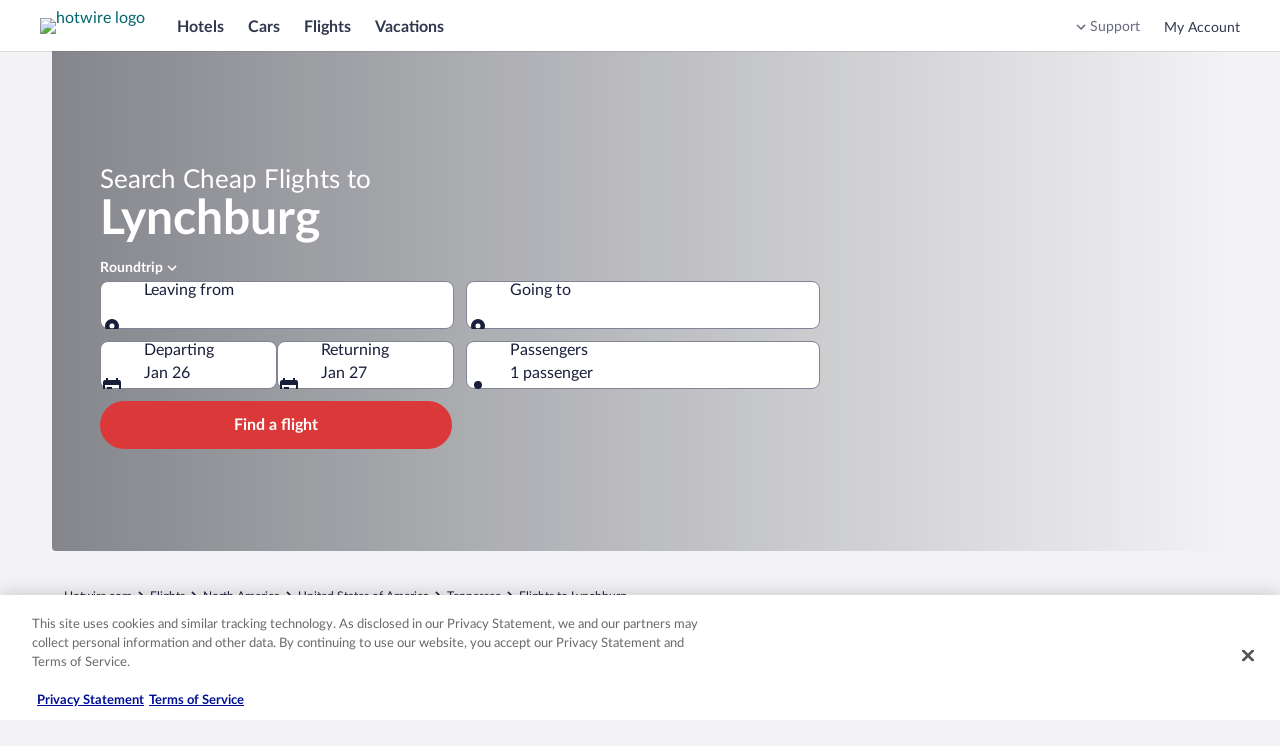

--- FILE ---
content_type: application/javascript
request_url: https://c.travel-assets.com/blossom-flex-ui/global-components.662ee4af2da7b322b012.js
body_size: 19415
content:
/*@license For license information please refer to global-components.licenses.txt*/
(self.__LOADABLE_LOADED_CHUNKS__=self.__LOADABLE_LOADED_CHUNKS__||[]).push([[53615],{52381:function(e,t,n){n.d(t,{wi:function(){return Tr},Y9:function(){return dr}});var r=n(96540),a=n.t(r,2),o=n(52274),l=n(49317),i=n(15938),c=n(68174),u=n(85625),s=n(88082),p=n(72195),m=n(53735),d=n(28667),f=n(27813),g=n(48564),h=n(65113),y=n(25859),v=function(){return v=Object.assign||function(e){for(var t,n=1,r=arguments.length;n<r;n++)for(var a in t=arguments[n])Object.prototype.hasOwnProperty.call(t,a)&&(e[a]=t[a]);return e},v.apply(this,arguments)},E=function(e){var t="function"==typeof Symbol&&Symbol.iterator,n=t&&e[t],r=0;if(n)return n.call(e);if(e&&"number"==typeof e.length)return{next:function(){return e&&r>=e.length&&(e=void 0),{value:e&&e[r++],done:!e}}};throw new TypeError(t?"Object is not iterable.":"Symbol.iterator is not defined.")},b=function(e,t){var n="function"==typeof Symbol&&e[Symbol.iterator];if(!n)return e;var r,a,o=n.call(e),l=[];try{for(;(void 0===t||t-- >0)&&!(r=o.next()).done;)l.push(r.value)}catch(i){a={error:i}}finally{try{r&&!r.done&&(n=o.return)&&n.call(o)}finally{if(a)throw a.error}}return l};function _(e,t,n){var r,a,o="header"===t?e.header.sections:e.footer.sections;if(o&&o.length>0)try{for(var l=E(o),i=l.next();!i.done;i=l.next()){var c=i.value;if(n===c.templateRegionId)return c}}catch(u){r={error:u}}finally{try{i&&!i.done&&(a=l.return)&&a.call(l)}finally{if(r)throw r.error}}}function w(e){return e&&((0,f.isObservableArray)(e.applicableRules)||Array.isArray(e.applicableRules))?e.applicableRules.slice().reduce((function(e,t){var n;try{var r=b(t.split("="),2),a=r[0],o=r[1];return v(v({},e),((n={})[a]=o,n))}catch(l){return e}}),{}):{}}var x={ViewSmall:c.pf.SMALL,ViewMedium:c.pf.MEDIUM,ViewLarge:c.pf.LARGE,ViewExtraLarge:c.pf.EXTRA_LARGE},k=function(e,t,n){switch(t){case"hide":case"hideIcon":case"hideText":var r=w(e)[t];return void 0!==r&&x[r]<=n;case"show":case"showIcon":case"showText":var a=w(e)[t]||"ViewSmall";return x[a]<=n;default:return!1}},O=function(e,t){return e.filter((function(e){return k(e,"show",t)&&!k(e,"hide",t)}))};function N(e){return{headerImg:_(e,"header","headerImg"),navLinks:_(e,"header","navLinks"),secondaryNavLinks:_(e,"header","secondaryNavLinks"),skipNavText:_(e,"header","headerSkipNav"),coBrandImg:_(e,"header","cobrandImg"),loyaltyText:_(e,"header","loyaltyTxt"),loyaltyItems:_(e,"header","loyaltyItems"),bsa:_(e,"header","bsa"),cobrandPosition:_(e,"header","cobrandPosition")}}var C=function(e){return r.createElement("a",v({},e))},T=(0,g.ClickTracker)(C);function L(e){var t,n,a,o,l=e.analytics?T:C,i={href:e.href};return void 0!==e.openInNewTab&&(i.target=e.openInNewTab?"_blank":"_self"),void 0!==(null===(t=e.attributes)||void 0===t?void 0:t.role)&&(i.role=null===(n=e.attributes)||void 0===n?void 0:n.role),void 0!==(null===(a=e.attributes)||void 0===a?void 0:a.tabindex)&&(i.tabIndex=null===(o=e.attributes)||void 0===o?void 0:o.tabindex),void 0!==e.rel&&(i.rel=e.rel),e.analytics&&(i.events="click",i.rfrr=e.analytics.id,i.linkName=e.id,i.trackImmediate=!0),"uitk-list-item"===e.className?r.createElement(h.i,{key:e.id,className:e.className,"data-stid":e.dataStid},r.createElement(l,v({},i),e.icon&&r.createElement(p.N,{padding:{inlineend:"three"}},r.createElement(y.LD,{name:e.icon})),e.label,e.openInNewTab&&r.createElement("span",{className:"screen-reader-select-hidden is-visually-hidden"},"Opens in a new window"))):r.createElement("hr",{key:e.id})}var I,S=n(26277),A=n(60306),P=n(55595),j=n(59836),D=n(6057),M=n(85911),R=(I=function(e,t){return I=Object.setPrototypeOf||{__proto__:[]}instanceof Array&&function(e,t){e.__proto__=t}||function(e,t){for(var n in t)Object.prototype.hasOwnProperty.call(t,n)&&(e[n]=t[n])},I(e,t)},function(e,t){if("function"!=typeof t&&null!==t)throw new TypeError("Class extends value "+String(t)+" is not a constructor or null");function n(){this.constructor=e}I(e,t),e.prototype=null===t?Object.create(t):(n.prototype=t.prototype,new n)}),H=function(){return H=Object.assign||function(e){for(var t,n=1,r=arguments.length;n<r;n++)for(var a in t=arguments[n])Object.prototype.hasOwnProperty.call(t,a)&&(e[a]=t[a]);return e},H.apply(this,arguments)},z=function(e){function t(t){var n=e.call(this,t)||this;return n.state={isOpen:!1},n}return R(t,e),t.prototype.render=function(){var e=this,t=this.props,n=t.analytics,a=t.menuId,o=t.menuLinkText,l=t.shopMenuLabel,i=t.iconSize,c=t.id,u=t.position,s=(t.classes,t.menuItems),m=t.showAsExpandable,d=a.replace("Travel","").toLowerCase(),f=n.setupTracker("Header.".concat(a),"Expand ".concat(d," dropdown")),g=o?r.createElement(M.D,{size:300},o):null,h=r.createElement(A.N,null,"ShopTravel"===a?g?r.createElement(j.q,{size:D.V.MEDIUM,className:"global-navigation-nav-button",analytics:f,"aria-label":l},r.createElement(y.LD,{name:"search",id:"shop-menu-icon",title:l,size:i}),g):r.createElement(j.q,{size:D.V.LARGE,className:"global-navigation-nav-button",analytics:f,"aria-label":l},r.createElement(y.LD,{name:"search",id:"shop-menu-icon",title:l,size:i})):r.createElement(j.q,{className:"global-navigation-nav-button",analytics:f,"aria-label":l},g,r.createElement(p.N,{padding:{blockend:"half",inlinestart:"half"}},r.createElement(y.LD,{name:"expand_more",size:i})))),v=r.createElement(A.N,null,r.createElement(j.q,{className:"global-navigation-nav-button",analytics:f,"aria-label":l},g,r.createElement(p.N,{padding:{inlinestart:"half",blockend:"half"}},r.createElement(y.LD,{name:"expand_more",size:i})))),E=this.state.isOpen,b={id:c,position:u,shopMenuLabel:l,menuItems:s,isOpen:E,onTriggerClick:function(){return e.setState({isOpen:!E})}};return r.createElement(U,H({},b,{menuTrigger:m?v:h}))},t}(r.Component),U=function(e){var t=e.id,n=e.position,a=e.shopMenuLabel,o=e.menuItems,l=e.isOpen,i=e.onTriggerClick,c=e.menuTrigger;return(null==o?void 0:o.length)>0?r.createElement(P.p,{id:t,isOpen:l,onTriggerClick:i},c,r.createElement(S.K,{position:n,width:375,intersectionObserverRoot:"body",autoPosition:!0},a&&r.createElement(p.N,{padding:{blockend:"three",inline:"six"}},r.createElement(M.D,{size:500,weight:"bold",theme:"default"},a)),r.createElement("div",{className:"uitk-list"},(o||[]).map(L)))):null};function G(e,t){return e&&e.data&&e.data.map((function(e){return{id:e.id,analytics:(n=e.trackingEvent,{callback:function(e,n){t&&t.clickTracker(e,n,{},(function(){return null}),!0)()},description:n,id:"Header.".concat(n)}),className:"uitk-list-item",label:e.text,href:e.url,typeAnchor:!0,attributes:{role:"menuitem",tabindex:0},icon:e.iconName};var n}))}var F=function(){var e=function(t,n){return e=Object.setPrototypeOf||{__proto__:[]}instanceof Array&&function(e,t){e.__proto__=t}||function(e,t){for(var n in t)Object.prototype.hasOwnProperty.call(t,n)&&(e[n]=t[n])},e(t,n)};return function(t,n){if("function"!=typeof n&&null!==n)throw new TypeError("Class extends value "+String(n)+" is not a constructor or null");function r(){this.constructor=t}e(t,n),t.prototype=null===n?Object.create(n):(r.prototype=n.prototype,new r)}}(),W=function(e){function t(){return null!==e&&e.apply(this,arguments)||this}return F(t,e),t.prototype.render=function(){var e=this.props,t=e.analytics,n=e.globalComponentsContext,a=0===e.numberOfLinks?"ShopTravel":"AllTravel",o=_(n,"header","navLinks"),l=o&&o.sectionData.find((function(e){return e.id===a})),i=l&&l.text;if(!i)return null;var c=G(l,t);return r.createElement(X,{id:a,analytics:t,menuLinkText:i,menuItems:c,showAsExpandable:!0})},t}(r.PureComponent),X=function(e){var t=e.id,n=e.analytics,a=e.menuLinkText,o=e.menuItems,l=e.showAsExpandable;return r.createElement(z,{id:"gc-custom-header-tool-bar-shop-menu",analytics:n,menuLinkText:a,menuItems:o,menuId:t,position:S.C.LEFT,iconSize:y.So.MEDIUM,showAsExpandable:l})},B=n(98669),K=n(86663),V=function(){return V=Object.assign||function(e){for(var t,n=1,r=arguments.length;n<r;n++)for(var a in t=arguments[n])Object.prototype.hasOwnProperty.call(t,a)&&(e[a]=t[a]);return e},V.apply(this,arguments)},q=(0,g.ClickTracker)((function(e){return r.createElement("a",V({},e))})),Q=function(e){var t=e.item,n=t.uiAction,a="Locale",o="LOCALE_LINK"===(null==n?void 0:n.uiActionType)?{onClick:function(){var e=K.parse(window.location.search);window.location.search=K.stringify(V(V({},e),{locale:n.locale}))},rfrr:n.referrerId,linkName:a}:{href:t.url,rfrr:t.trackingEvent,target:t.newWindow?"_blank":"_self",trackImmediate:!0,linkName:a};return r.createElement(h.i,{className:"uitk-list-item"},r.createElement(q,V({"aria-label":t.text},o),t.iconName&&r.createElement(p.N,{padding:{inlineend:"three"}},r.createElement(y.LD,{id:"menu-link-".concat(t.iconName),name:t.iconName})),t.text,t.newWindow&&r.createElement("span",{className:"screen-reader-select-hidden is-visually-hidden"},t.newWindowAccessibilityText)))},Y=function(){return Y=Object.assign||function(e){for(var t,n=1,r=arguments.length;n<r;n++)for(var a in t=arguments[n])Object.prototype.hasOwnProperty.call(t,a)&&(e[a]=t[a]);return e},Y.apply(this,arguments)},$=function(e,t){var n="function"==typeof Symbol&&e[Symbol.iterator];if(!n)return e;var r,a,o=n.call(e),l=[];try{for(;(void 0===t||t-- >0)&&!(r=o.next()).done;)l.push(r.value)}catch(i){a={error:i}}finally{try{r&&!r.done&&(n=o.return)&&n.call(o)}finally{if(a)throw a.error}}return l},J=function(e){var t,n,a=e.menu,o=e.analytics,l=e.position,i=e.width,u=$(r.useState(!1),2),s=u[0],p=u[1];r.useEffect((function(){s&&(0,B.I7)()}));var m={id:a.id,trigger:{showText:!0,showIcon:!0,text:a.text,icon:a.iconName,iconPosition:a.iconPosition,analytics:null==o?void 0:o.setupTracker(a.trackingEvent,"Expand ".concat(null===(t=a.id)||void 0===t?void 0:t.toLowerCase()," dropdown"))},width:i,position:l,items:null!==(n=a.data)&&void 0!==n?n:[],isOpen:s,onTriggerClick:function(){p(!s)}};return r.createElement(c.LM,null,r.createElement(c.NP,null,r.createElement(Z,Y({},m,{trigger:Y(Y({},m.trigger),{showText:k(a,"showText",c.pf.SMALL)&&!k(a,"hideText",c.pf.SMALL),showIcon:k(a,"showIcon",c.pf.SMALL)&&!k(a,"hideIcon",c.pf.SMALL)})}))),r.createElement(c.rw,null,r.createElement(Z,Y({},m,{trigger:Y(Y({},m.trigger),{showText:k(a,"showText",c.pf.MEDIUM)&&!k(a,"hideText",c.pf.MEDIUM),showIcon:k(a,"showIcon",c.pf.MEDIUM)&&!k(a,"hideIcon",c.pf.MEDIUM)})}))),r.createElement(c.zQ,null,r.createElement(Z,Y({},m,{trigger:Y(Y({},m.trigger),{showText:k(a,"showText",c.pf.LARGE)&&!k(a,"hideText",c.pf.LARGE),showIcon:k(a,"showIcon",c.pf.LARGE)&&!k(a,"hideIcon",c.pf.LARGE)})}))),r.createElement(c.TD,null,r.createElement(Z,Y({},m,{trigger:Y(Y({},m.trigger),{showText:k(a,"showText",c.pf.EXTRA_LARGE)&&!k(a,"hideText",c.pf.EXTRA_LARGE),showIcon:k(a,"showIcon",c.pf.EXTRA_LARGE)&&!k(a,"hideIcon",c.pf.EXTRA_LARGE)})}))))},Z=function(e){var t=e.id,n=e.trigger,a=e.position,o=e.width,l=e.items,i=e.isOpen,c=e.onTriggerClick,u=n.showText?n.text:null,s=n.showIcon?n.icon:null,p=n.iconPosition?n.iconPosition:"LEFT",m=u?D.V.MEDIUM:D.V.LARGE;return r.createElement(P.p,{id:t,isOpen:i,onTriggerClick:c},r.createElement(A.N,null,r.createElement(j.q,{size:m,className:"global-navigation-nav-button",analytics:n.analytics},"RIGHT"===p?r.createElement(r.Fragment,null,u&&r.createElement(M.D,{size:300},u),s&&r.createElement(y.LD,{name:s})):r.createElement(r.Fragment,null,s&&r.createElement(y.LD,{name:s}),u&&r.createElement(M.D,{size:300},u)))),r.createElement(S.K,{position:a,width:o,autoPosition:!0},r.createElement("div",{className:"uitk-list"},i?l.map((function(e){switch(e.type){case"locale-link":case"link":return r.createElement(Q,{key:e.id,item:e});default:return null}})):[])))},ee=function(){var e=function(t,n){return e=Object.setPrototypeOf||{__proto__:[]}instanceof Array&&function(e,t){e.__proto__=t}||function(e,t){for(var n in t)Object.prototype.hasOwnProperty.call(t,n)&&(e[n]=t[n])},e(t,n)};return function(t,n){if("function"!=typeof n&&null!==n)throw new TypeError("Class extends value "+String(n)+" is not a constructor or null");function r(){this.constructor=t}e(t,n),t.prototype=null===n?Object.create(n):(r.prototype=n.prototype,new r)}}(),te=function(e,t,n,r){var a,o=arguments.length,l=o<3?t:null===r?r=Object.getOwnPropertyDescriptor(t,n):r;if("object"==typeof Reflect&&"function"==typeof Reflect.decorate)l=Reflect.decorate(e,t,n,r);else for(var i=e.length-1;i>=0;i--)(a=e[i])&&(l=(o<3?a(l):o>3?a(t,n,l):a(t,n))||l);return o>3&&l&&Object.defineProperty(t,n,l),l},ne=(0,g.ClickTracker)(D.u),re=function(e){function t(){return null!==e&&e.apply(this,arguments)||this}return ee(t,e),t.prototype.render=function(){var e=this.props,t=e.globalComponentsContext,n=e.numberOfLinks,a=e.page,o=e.analytics,l=t&&t.header&&t.header.l10n||{},i=_(t,"header","navLinks"),c=i&&i.sectionData?i.sectionData.filter((function(e){return"link"===e.type||"menu-v2"===e.type})).slice(0,n):[];return c&&0!==c.length?c&&c.map((function(e){if(!e||!e.text)return null;if("menu-v2"===e.type)return r.createElement(J,{key:e.id,menu:e,width:375,position:S.C.LEFT,analytics:o});var t=e.id===a.navigationId,n=["global-navigation-nav-button"];t&&n.push("global-navigation-nav-button-active");var i=e.url;return r.createElement(p.N,{padding:{block:"two"},key:"div-".concat(e.id)},r.createElement(ne,{events:"click",href:i,className:n.join(" "),rfrr:e.trackingEvent,target:e.newWindow?"_blank":"_self",linkName:e.id,trackImmediate:!0},e.text&&r.createElement(M.D,{size:300},e.text,t&&r.createElement("span",{className:"is-visually-hidden"},l.navigationSelectedA11yLabel))))})):null},t=te([(0,i.inject)("page"),i.observer],t)}(r.Component),ae=function(){var e=function(t,n){return e=Object.setPrototypeOf||{__proto__:[]}instanceof Array&&function(e,t){e.__proto__=t}||function(e,t){for(var n in t)Object.prototype.hasOwnProperty.call(t,n)&&(e[n]=t[n])},e(t,n)};return function(t,n){if("function"!=typeof n&&null!==n)throw new TypeError("Class extends value "+String(n)+" is not a constructor or null");function r(){this.constructor=t}e(t,n),t.prototype=null===n?Object.create(n):(r.prototype=n.prototype,new r)}}(),oe=function(e,t){var n="function"==typeof Symbol&&e[Symbol.iterator];if(!n)return e;var r,a,o=n.call(e),l=[];try{for(;(void 0===t||t-- >0)&&!(r=o.next()).done;)l.push(r.value)}catch(i){a={error:i}}finally{try{r&&!r.done&&(n=o.return)&&n.call(o)}finally{if(a)throw a.error}}return l},le=function(e){function t(){return null!==e&&e.apply(this,arguments)||this}return ae(t,e),t.prototype.render=function(){var e=this.props,t=e.analytics,n=e.globalComponentsContext,a=n&&_(n,"header","navLinks"),o=a&&a.sectionData.filter((function(e){return"menu"===e.type&&"ShopTravel"!==e.id&&"AllTravel"!==e.id}));if(!o)return null;var l=function(e){return{callback:function(e,n){void 0!==t&&t.clickTracker(e,n,{},(function(){return null}),!0)()},description:e,id:"Header.".concat(e)}};return r.createElement(r.Fragment,null,o.map((function(e){return r.createElement(ie,{menu:e,key:e.id,analytics:t,setupTracker:l})})))},t}(r.PureComponent),ie=function(e){var t=e.menu,n=e.analytics,a=e.setupTracker,o=oe(r.useState(!1),2),l=o[0],i=o[1],c=t&&t.data&&t.data.map((function(e){return{analytics:a(e.trackingEvent),className:"uitk-list-item",label:e.text,href:e.url,typeAnchor:!0,attributes:{role:"menuitem",tabindex:0},icon:e.iconName,openInNewTab:e.newWindow,dataStid:e.dataStid}})),u=n.setupTracker("Header.".concat(t.id),"Expand ".concat(t.id.toLowerCase()," dropdown")),s=(null==t?void 0:t.iconName)&&r.createElement(p.N,{padding:{inlinestart:"half",blockend:"half"}},r.createElement(y.LD,{name:t.iconName})),m=(null==t?void 0:t.text)&&r.createElement(M.D,{size:300,"data-stid":t.dataStid},t.text);return r.createElement(P.p,{id:"gc-custom-header-tool-bar-".concat(t.id,"-menu"),isOpen:l,onTriggerClick:function(){return i(!l)}},r.createElement(A.N,null,m?r.createElement(j.q,{analytics:u},"RIGHT"===t.iconPosition?r.createElement(r.Fragment,null,m,s):r.createElement(r.Fragment,null,s,m)):r.createElement(j.q,{analytics:u,size:D.V.LARGE},s)),r.createElement(S.K,{position:S.C.LEFT},r.createElement("div",{className:"uitk-list"},(c||[]).map(L))))};ie.displayName="AdditionalMenu";var ce,ue=function(e){var t=e.analytics,n=e.globalComponentsContext,a=e.page,o=e.showHeaderNavMenuLinks,l=e.minimal,i=e.simplified,u=e.shopTravelForced;return r.createElement(c.LM,null,r.createElement(c.rw,null,r.createElement(se,{numberOfLinks:0,analytics:t,globalComponentsContext:n,page:a,showHeaderNavMenuLinks:o,minimal:l,simplified:i,shopTravelForced:u})),r.createElement(c.zQ,null,r.createElement(se,{numberOfLinks:3,analytics:t,globalComponentsContext:n,page:a,showHeaderNavMenuLinks:o,minimal:l,simplified:i,shopTravelForced:u})),r.createElement(c.TD,null,r.createElement(se,{numberOfLinks:5,analytics:t,globalComponentsContext:n,page:a,showHeaderNavMenuLinks:o,minimal:l,simplified:i,shopTravelForced:u})))},se=function(e){var t=e.numberOfLinks,n=void 0===t?0:t,a=e.analytics,o=e.globalComponentsContext,l=(e.page,e.showHeaderNavMenuLinks),i=e.minimal,c=e.simplified,u=e.shopTravelForced,s=_(o,"header","navLinks");if(!s||!s.sectionData||!s.sectionData.length||i)return null;var p=s.sectionData.filter((function(e){return"link"===e.type})).length<3?0:n,m=r.createElement(W,{analytics:a,globalComponentsContext:o,numberOfLinks:0}),d=r.createElement(r.Fragment,null,r.createElement(re,{analytics:a,numberOfLinks:p,globalComponentsContext:o}),l&&r.createElement(W,{analytics:a,globalComponentsContext:o,numberOfLinks:u?0:p}));return r.createElement("nav",{id:"header-toolbar-nav",className:"global-nav-header-links__nav","aria-label":"primary"},c?m:d,r.createElement(le,{analytics:a,globalComponentsContext:o}))},pe=function(){for(var e=[],t=0;t<arguments.length;t++)e[t]=arguments[t];return e.filter((function(e){return e})).join(" ")},me=function(e){var t=pe("header-region",e.className);return r.createElement("div",{className:t},e.children)},de=function(){return de=Object.assign||function(e){for(var t,n=1,r=arguments.length;n<r;n++)for(var a in t=arguments[n])Object.prototype.hasOwnProperty.call(t,a)&&(e[a]=t[a]);return e},de.apply(this,arguments)};!function(e){e.XSMALL="extra-small-logo",e.SMALL="small-logo",e.LARGE="large-logo"}(ce||(ce={}));var fe=function(e){var t=e.logoUrl,n=e.logoAltText,a=e.logoHref,o=e.logoSize,l=e.classes;return t&&n?r.createElement(p.N,{padding:{inlineend:"six",block:"two"}},r.createElement("a",{href:a||"/",className:pe("header-logo",l)},r.createElement("img",de({src:t,alt:n},o?{className:o}:{})))):null},ge=function(){var e=function(t,n){return e=Object.setPrototypeOf||{__proto__:[]}instanceof Array&&function(e,t){e.__proto__=t}||function(e,t){for(var n in t)Object.prototype.hasOwnProperty.call(t,n)&&(e[n]=t[n])},e(t,n)};return function(t,n){if("function"!=typeof n&&null!==n)throw new TypeError("Class extends value "+String(n)+" is not a constructor or null");function r(){this.constructor=t}e(t,n),t.prototype=null===n?Object.create(n):(r.prototype=n.prototype,new r)}}(),he=function(e){function t(){return null!==e&&e.apply(this,arguments)||this}return ge(t,e),t.prototype.render=function(){var e=this.props,t=e.headerImg,n=e.isPoweredBy;return!t||!t.sectionData||t.sectionData.length<1?null:t.sectionData.filter((function(e){return e&&("link"===e.type||"img"===e.type)})).map((function(e){var t=e.imgSrc,a=e.text,o=e.url,l=e.id,i=n?ce.XSMALL:ce.LARGE;return r.createElement(c.LM,{key:l},r.createElement(c.NP,null,r.createElement(fe,{logoUrl:t,logoAltText:a,logoHref:o,logoSize:n?ce.XSMALL:ce.SMALL})),r.createElement(c.rw,null,r.createElement(fe,{logoUrl:t,logoAltText:a,logoHref:o,logoSize:i})),r.createElement(c.zQ,null,r.createElement(fe,{logoUrl:t,logoAltText:a,logoHref:o,logoSize:i})))}))},t}(r.Component),ye=function(e){var t=e.analytics,n=e.globalComponentsContext,a=e.page,o=e.minimal,l=e.simplified,i=_(n,"header","headerImg");return r.createElement(m.X,{alignItems:"center"},r.createElement(d.C,null,r.createElement(he,{headerImg:i})),r.createElement(d.C,null,r.createElement(ue,{analytics:t,globalComponentsContext:n,page:a,showHeaderNavMenuLinks:!0,minimal:o,simplified:l})))},ve=n(98025),Ee=n(3409),be=n(55461),_e=n(96912),we=n(34141),xe=n(50811),ke=n(60151),Oe=n(22642),Ne=n(62152),Ce=n(14280),Te=function(){return Te=Object.assign||function(e){for(var t,n=1,r=arguments.length;n<r;n++)for(var a in t=arguments[n])Object.prototype.hasOwnProperty.call(t,a)&&(e[a]=t[a]);return e},Te.apply(this,arguments)};function Le(e){return r.createElement(Ne.M,{tag:"h2",size:5},e)}function Ie(e){return r.createElement(M.D,{size:300},r.createElement("div",{className:"custom-menu-text-link"},e))}function Se(e){return r.createElement(M.D,{theme:"default",size:300},e)}function Ae(e){return r.createElement(Ce.s,null,e)}var Pe=function(e){var t=e.paddingProps,n=e.children;return r.createElement(p.N,{padding:t},r.createElement("div",null,n))},je=function(e){var t=e.text,n=e.type,a=(e.iconName,e.padding);if(!t)return null;var o=a||{},l=o.top,i=void 0!==l&&l,c=o.bottom,u=void 0!==c&&c,s=o.left,p=void 0!==s&&s,m=o.right,d=void 0!==m&&m,f=Te(Te(Te(Te({},i?{blockstart:"one"}:{}),u?{blockend:"one"}:{}),p?{inlinestart:"one"}:{}),d?{inlineend:"one"}:{}),g={HEADING:Le(t),LINK:Ie(t),SUBHEADING:Ae(t),TEXT:Se(t)};return r.createElement(Pe,{paddingProps:f},g[n||"TEXT"])};je.displayName="GcHeaderCustomMenuLabel";var De=n(60273),Me=function(e){var t=e.userFirstName,n=e.memberStatus;return r.createElement("div",{className:"header-signed-in-heading"},r.createElement("div",{className:"heading-container"},r.createElement(je,{text:t,type:De.I0.HEADING}),r.createElement(je,{text:n,type:De.I0.SUBHEADING,padding:{top:!0}})))},Re=n(15685),He=function(){return He=Object.assign||function(e){for(var t,n=1,r=arguments.length;n<r;n++)for(var a in t=arguments[n])Object.prototype.hasOwnProperty.call(t,a)&&(e[a]=t[a]);return e},He.apply(this,arguments)},ze=function(e){return function(t){var n=(0,Re.zy)();return r.createElement(e,He({},t,{location:n}))}},Ue=function(){var e=function(t,n){return e=Object.setPrototypeOf||{__proto__:[]}instanceof Array&&function(e,t){e.__proto__=t}||function(e,t){for(var n in t)Object.prototype.hasOwnProperty.call(t,n)&&(e[n]=t[n])},e(t,n)};return function(t,n){if("function"!=typeof n&&null!==n)throw new TypeError("Class extends value "+String(n)+" is not a constructor or null");function r(){this.constructor=t}e(t,n),t.prototype=null===n?Object.create(n):(r.prototype=n.prototype,new r)}}(),Ge=ze(function(e){function t(t){return e.call(this,t)||this}return Ue(t,e),t.prototype._url=function(e){var t=this.props.location,n=Object.assign(K.parse(t.search),{langid:e});return"".concat(t.pathname,"?").concat(K.stringify(n))},t.prototype.render=function(){var e=this,t=this.props,n=t.locales,a=void 0===n?[]:n,o=t.separator,l=void 0===o||o,i=a.filter((function(e){return e})).map((function(t){var n=t.locale,r=t.displayLanguage,a=t.langId;return n&&L({id:n,className:"uitk-list-item",label:r?r.charAt(0).toLocaleUpperCase(null==n?void 0:n.replace("_","-"))+r.slice(1):"",href:e._url(a),rel:"nofollow",attributes:{role:"menuitem",tabindex:0}})}));return r.createElement(r.Fragment,null,a.length>0&&l&&r.createElement("hr",null),r.createElement("div",null,i))},t}(r.Component)),Fe=n(75826),We=n(1843),Xe=n(37137),Be=n(51475),Ke=function(e,t,n,r,a){var o;if(void 0===a&&(a=!1),a)return e;var l="",i=null===(o=null==n?void 0:n.site)||void 0===o?void 0:o.brand;if(null!==window.location){var c=window.location&&window.location.pathname,u=window.location?window.location.search:"",s=window.location?window.location.hash:"",p=c.concat(u,s);if("vrbo"!==i)l="".concat(t).concat(encodeURIComponent(p));else{var m=function(e){var t="";return t=e.includes("Hotel-Information")?"pdp":e.includes("Hotel-Search")?"serp":"homepage","&referrer_page_location=".concat(t)}(c);l=r?"".concat(encodeURIComponent(p)):"".concat(m).concat(t).concat(encodeURIComponent(p))}}return e+(-1!==(null==e?void 0:e.indexOf("?"))?"":"?")+l},Ve=function(e){var t=e.headerMenuIllustrationUrl,n=e.headingText,a=e.subHeadingText,o=e.buttons,l=e.gssSigninRedirectParam,i=e.context;return r.createElement("div",{className:"header-guest-heading"},r.createElement("div",{className:"heading-container"},t&&r.createElement(p.N,{padding:{blockend:"three"}},r.createElement(m.X,{justifyContent:"center"},r.createElement(d.C,{maxWidth:"30x"},r.createElement(Be.r,{alt:n,url:t})))),r.createElement(Ne.M,{tag:"h2",size:5},n),a&&r.createElement(Ce.s,null,a),r.createElement(qe,{gssSigninRedirectParam:l,buttons:o,context:i})))},qe=function(e){var t=e.buttons,n=e.gssSigninRedirectParam,a=e.context;return r.createElement("div",{className:"actions"},t&&t.map((function(e){var t=(0,g.ClickTracker)(e.type);return r.createElement(t,{key:e.linkName,isFullWidth:!0,href:Ke(e.url,n,a,!1,e.skipRedirectGss),events:"click",rfrr:e.trackingEvent,linkName:e.id,trackImmediate:!0,"data-stid":e.stid},e.text)})))},Qe=function(e){var t=e.globalComponentsContext,n=e.buttons,a=e.buttonsKeysPosition,o=e.gssSigninRedirectParam,l=e.context,i=t.header.oneKey.oneKeyAccountMenu,c=i.oneKeyHeading,u=i.oneKeySubHeading,s=i.oneKeyLearnMoreLink,d=i.oneKeySignInReferrerId,f=i.oneKeyAccountMenuLogoImgSrcsAsObj,g=i.oneKeyAccountMenuImpressionReferrerId,h=i.oneKeyLinkName;return function(){var e=n[a["account-signin"]];if(e.trackingEvent=d,e.linkName=h,(null==s?void 0:s.url)&&(null==s?void 0:s.text)){var t=n[a["account-register"]];t.url=s.url,t.trackingEvent=s.omnitureId,t.trackingEvent=h,t.id=h,t.text=s.text,t.skipRedirectGss=!0}}(),r.createElement(Fe.ee,{trackOnce:!0,referrerId:g,linkName:h},r.createElement("div",{className:"header-guest-heading"},r.createElement("div",{className:"heading-container one-key-account-menu"},c&&r.createElement(p.N,{margin:{blockstart:"two"}},r.createElement(Ne.M,{tag:"h4",size:4,align:"center"},c)),u&&r.createElement(p.N,{margin:{blockstart:"four"}},r.createElement(M.D,{align:"center",weight:"medium",size:500,className:"one-key-sub-heading-text"},u)),r.createElement(p.N,{margin:{blockstart:"six"}},r.createElement(m.X,{space:"three",justifyContent:"center"},f&&f.map((function(e){var t=e.imgSrc,n=e.altText;return r.createElement(We.D,{key:n,url:t,description:n,size:Xe.K.EXTRA_SMALL})})))),r.createElement(qe,{gssSigninRedirectParam:o,buttons:n,context:l}))))};Qe.displayName="HeaderAccountMenuOneKey";var Ye=function(e){var t=e.pickerTriggerPlacementType;return r.createElement(sr.Consumer,null,(function(e){return r.createElement(ve.LC,{lineOfBusiness:e,pickerTriggerPlacementType:t})}))},$e=function(){return $e=Object.assign||function(e){for(var t,n=1,r=arguments.length;n<r;n++)for(var a in t=arguments[n])Object.prototype.hasOwnProperty.call(t,a)&&(e[a]=t[a]);return e},$e.apply(this,arguments)},Je={COLUMN:{justifyContent:"start",direction:"column"},ROW:{direction:"row",wrap:"wrap"}},Ze={ROW:{grow:2}},et=function(e){var t=e.menuItemSection,n=t||{},a=n.subSections,o=void 0===a?[]:a,l=n.style,i=void 0===l?De.Hb.ROW:l;return!t||o.length<1?null:r.createElement(d.C,{minWidth:"full_width"},r.createElement(m.X,$e({},Je[i]),o.map((function(e,t){var n=e&&e.labels||[],a=e&&e.style||De.Hb.ROW,o=i&&Ze[i];return!e||n.length<1?null:r.createElement(d.C,$e({},o,{key:"section-".concat(t)}),r.createElement(m.X,$e({},Je[a],{key:t}),n.map((function(e,t){var n=e||{},a=n.text,o=void 0===a?null:a,l=n.type,i=void 0===l?null:l,c=n.iconName,u=void 0===c?null:c,s=n.padding,p=void 0===s?null:s;return o&&r.createElement(d.C,{key:"subSection-".concat(t)},r.createElement(je,{key:t,text:o,type:i,iconName:u,padding:p}))}))))}))))};et.displayName="GcHeaderCustomItemSection";var tt,nt=function(){return nt=Object.assign||function(e){for(var t,n=1,r=arguments.length;n<r;n++)for(var a in t=arguments[n])Object.prototype.hasOwnProperty.call(t,a)&&(e[a]=t[a]);return e},nt.apply(this,arguments)},rt=function(e){var t=e.className,n=e.id,a=e.role,o=e.tabIndex,l=e.analytics,i=e.Link,c=e.to,u=e.typeAnchor,s=e.openInNewTab,p=e.href,m=e.icon,d=e.label,f=e.menuItemSection,g=e.dataStid,h={className:t,id:n,role:a,tabIndex:o,to:c};return i&&c?r.cloneElement(i,h):r.createElement(at,{isTypeAnchor:u,openInNewTab:s,link:p,icon:m,label:d,menuItemSection:f,tagProps:h,className:t,id:n,dataStid:g,analytics:l})},at=function(e){var t=e.isTypeAnchor,n=e.openInNewTab,a=e.newWindowText,o=e.link,l=e.icon,i=e.label,c=e.menuItemSection,u=e.tagProps,s=e.className,p=e.id,m=e.dataStid,d=e.analytics,f=t?"a":"span",v=c&&c.subSections&&c.subSections.length>0,E=(0,g.ClickTracker)((function(e){return r.createElement(f,nt({},e))})),b=r.createElement("span",{className:"screen-reader-select-hidden is-visually-hidden"},a||"Opens in a new window"),_=n?[i,b]:i;return r.createElement(r.Fragment,null,r.createElement(h.i,{className:s},r.createElement(E,nt({events:"click",href:o,rfrr:d&&d.id,target:n?"_blank":"_self",linkName:p,trackImmediate:!0},u,t&&{href:o},{"data-stid":m}),l?r.createElement(y.LD,{name:l}):"",v?r.createElement(et,{menuItemSection:c}):{linkText:_})))};!function(e){e.BEXHeader="BEXHeader",e.TemplateA="Template-A",e.TemplateB="Template-B",e.TemplateC="Template-C",e.TemplateBlank="Template-Blank"}(tt||(tt={}));var ot=function(){var e=function(t,n){return e=Object.setPrototypeOf||{__proto__:[]}instanceof Array&&function(e,t){e.__proto__=t}||function(e,t){for(var n in t)Object.prototype.hasOwnProperty.call(t,n)&&(e[n]=t[n])},e(t,n)};return function(t,n){if("function"!=typeof n&&null!==n)throw new TypeError("Class extends value "+String(n)+" is not a constructor or null");function r(){this.constructor=t}e(t,n),t.prototype=null===n?Object.create(n):(r.prototype=n.prototype,new r)}}(),lt=function(){return lt=Object.assign||function(e){for(var t,n=1,r=arguments.length;n<r;n++)for(var a in t=arguments[n])Object.prototype.hasOwnProperty.call(t,a)&&(e[a]=t[a]);return e},lt.apply(this,arguments)},it=function(e,t,n,r){var a,o=arguments.length,l=o<3?t:null===r?r=Object.getOwnPropertyDescriptor(t,n):r;if("object"==typeof Reflect&&"function"==typeof Reflect.decorate)l=Reflect.decorate(e,t,n,r);else for(var i=e.length-1;i>=0;i--)(a=e[i])&&(l=(o<3?a(l):o>3?a(t,n,l):a(t,n))||l);return o>3&&l&&Object.defineProperty(t,n,l),l},ct=function(e){var t=(0,l.m)().context,n=(0,u.useExperiment)("PWA_EPS_UserStateDifferentiation_Header").exposure;return r.createElement(ut,lt({},e,{context:t,partnerUserStateExpActiveExposure:n}))},ut=function(e){function t(t){var n=e.call(this,t)||this;return n.state={isOpen:n.shouldOpen()},n}return ot(t,e),t.prototype.shouldOpen=function(){var e,t;return null===(t=null===(e=this.props.globalComponentsContext)||void 0===e?void 0:e.header)||void 0===t?void 0:t.accountMenuShouldOpen},t.prototype.render=function(){var e,t,n,a,o=this,l=this.props,i=l.context,u=l.analytics,s=l.page,p=l.l10n,m=l.menuTriggerLabelText,d=l.menu,g=l.globalComponentsContext,h=l.partnerUserStateExpActiveExposure,y=i.user,v=!(null===(e=(null==y?void 0:y.authState)===be.AuthenticationState.ANONYMOUS)||void 0===e||e);1===h.bucket&&function(e){var t;return!((null===(t=null==e?void 0:e.header)||void 0===t?void 0:t.templateId)===tt.BEXHeader.valueOf())}(g)&&(null==y?void 0:y.authState)===be.AuthenticationState.IDENTIFIED&&(v=!1);var E,b=g&&g.isSua,_=(null===(t=null==g?void 0:g.header)||void 0===t?void 0:t.gssSigninRedirectParam)||"&uurl=e3id%3Dredr%26rurl%3D",w=g.loyalty,x=(null==w?void 0:w.tierString)||"",N=(null==w?void 0:w.accountInfoString)||null,C=u.setupTracker("Header.AccountHeading","Expand account dropdown"),T=d.data,L="",I=null!==(a=null===(n=null==g?void 0:g.header)||void 0===n?void 0:n.guestMenuSubheading)&&void 0!==a?a:"",S=T.filter((function(e){return"menuitem"===e.type||"separator"===e.type})).map((function(e,t){if("menuitem"===e.type){var n=e.url;if("header-partner-services"===e.id){var r=s&&s.pageName?s.pageName:"HomePage";n=e.url.includes("{PAGE_NAME}")?e.url.replace("{PAGE_NAME}",r):e.url.replace("utm_campaign=pwa-header","utm_campaign=".concat(r))}return{analytics:u.setupTracker(e.trackingEvent),className:"uitk-list-item",label:e.text,href:n,openInNewTab:e.newWindow,typeAnchor:!0,attributes:{role:"menuitem",tabindex:0},icon:e.iconName,id:e.id,menuItemSection:e&&e.menuItemSection,applicableRules:e.applicableRules}}return{id:"separator-".concat(t),label:void 0,href:void 0,className:"uitk-list-divider",typeAnchor:!1,attributes:{role:e.type}}})),A=T.some((function(e){return"picker"===e.id})),P=[],D=[],M={},R=function(e,t){switch(e){case"button-primary":default:return _e.y;case"button-tertiary":return j.q;case"button":return"account-signin"===t||"account-owner-signin"===t?_e.y:j.q}};if(v&&!b){var H=S.findIndex((function(e){return"account-signout"===e.id}));if(H>=0){var z=S[H],U=Ke(z.href,_,i,!0);z.href=U,S.splice(H,1),P.push(z)}}else T.forEach((function(e){switch(e.id){case"guest-menu-heading":L=e.text;break;case"header-menu-illustration":E=e.url;break;case"account-signin":M[e.id]=D.length,D.push({url:e.url,text:e.text,id:e.id,trackingEvent:e.trackingEvent,hasAccountAlready:!0,linkName:"Sign In",stid:"link-header-account-signin",type:R(e.type,e.id)});break;case"account-owner-signin":M[e.id]=D.length,D.push({url:e.url,text:e.text,id:e.id,trackingEvent:e.trackingEvent,hasAccountAlready:!0,linkName:"Owner Login",stid:"link-header-account-owner-signin",type:R(e.type,e.id)});break;case"account-register":M[e.id]=D.length,D.push({url:e.url,text:e.text,id:e.id,trackingEvent:e.trackingEvent,hasAccountAlready:!1,linkName:"Create Account",stid:"link-header-account-signup",type:R(e.type,e.id)})}}));var G=this.props.globalComponentsContext.localeOptions,F={context:i,globalComponentsContext:g,position:this.props.position,isSignedInUser:v,menuTriggerAnalytics:C,l10n:p,menuTriggerText:null,acctMenuLinks:S,signOutItems:P,localeOptions:G||[],tierString:x,headerMenuIllustrationUrl:E,guestHeadingText:L,guestSubheadingText:I,buttons:D,buttonsKeysPosition:M,isOpen:this.state.isOpen,onTriggerClick:function(){var e,t,n=o.state.isOpen;o.setState({isOpen:!n}),(null===(t=null===(e=o.props.globalComponentsContext)||void 0===e?void 0:e.header)||void 0===t?void 0:t.accountMenuShouldOpen)&&(0,f.runInAction)((function(){return o.props.globalComponentsContext.header.accountMenuShouldOpen=!1}))},showText:!0,showIcon:!0,isPickerEnabled:A};return r.createElement(c.LM,null,r.createElement(c.NP,null,r.createElement(pt,lt({},F,{acctMenuLinks:O(S,c.pf.SMALL),showText:k(d,"showText",c.pf.SMALL)&&!k(d,"hideText",c.pf.SMALL),showIcon:k(d,"showIcon",c.pf.SMALL)&&!k(d,"hideIcon",c.pf.SMALL)}))),r.createElement(c.rw,null,r.createElement(pt,lt({},F,{acctMenuLinks:O(S,c.pf.MEDIUM),showText:k(d,"showText",c.pf.MEDIUM)&&!k(d,"hideText",c.pf.MEDIUM),showIcon:k(d,"showIcon",c.pf.MEDIUM)&&!k(d,"hideIcon",c.pf.MEDIUM)}))),r.createElement(c.zQ,null,r.createElement(pt,lt({},F,{menuTriggerText:v?null==N?g.firstName||p.accountDropDownMenuLinkText:N:m||p.accountAccountTriggerLabelText,acctMenuLinks:O(S,c.pf.LARGE),showText:k(d,"showText",c.pf.LARGE)&&!k(d,"hideText",c.pf.LARGE),showIcon:k(d,"showIcon",c.pf.LARGE)&&!k(d,"hideIcon",c.pf.LARGE)}))),r.createElement(c.TD,null,r.createElement(pt,lt({},F,{menuTriggerText:v?null==N?g.firstName||p.accountDropDownMenuLinkText:N:m||p.accountAccountTriggerLabelText,acctMenuLinks:O(S,c.pf.EXTRA_LARGE),showText:k(d,"showText",c.pf.EXTRA_LARGE)&&!k(d,"hideText",c.pf.EXTRA_LARGE),showIcon:k(d,"showIcon",c.pf.EXTRA_LARGE)&&!k(d,"hideIcon",c.pf.EXTRA_LARGE)}))))},t=it([(0,i.inject)("globalComponentsContext"),i.observer],t)}(r.Component),st=function(e){var t,n,a=e.tierStatus,o=e.menuTriggerText;return a.includes("Gold")?(t="Gold",n=ke._.LOYALTY_MIDDLE_TIER):a.includes("Silver")?(t="Silver",n=ke._.LOYALTY_LOW_TIER):a.includes("Platinum")&&(t="Platinum",n=ke._.LOYALTY_HIGH_TIER),r.createElement(r.Fragment,null,r.createElement(u.Experiment,{name:"Orbitz_Loyalty_Badge"},r.createElement(u.ExperimentControl,null,r.createElement(M.D,{size:300},o)),r.createElement(u.ExperimentVariant,{bucket:1},r.createElement(p.N,{margin:{inlineend:"one"}},r.createElement(Oe.l,{className:"loyalty-badge",theme:n,text:t})),r.createElement(M.D,{size:300},o))))},pt=function(e){var t,n,a,o,l,i=e.context,s=e.globalComponentsContext,m=e.position,d=e.isSignedInUser,f=e.menuTriggerAnalytics,g=e.l10n,h=e.menuTriggerText,v=e.acctMenuLinks,E=e.signOutItems,b=e.localeOptions,_=e.tierString,w=e.headerMenuIllustrationUrl,x=e.guestHeadingText,k=e.guestSubheadingText,O=e.buttons,N=e.buttonsKeysPosition,C=e.isOpen,T=e.onTriggerClick,I=e.showText,M=e.showIcon,R=e.isPickerEnabled,H=s&&s.isSua,z=i&&i.site&&i.site.id,U=s&&s.header&&s.header.templateId===tt.BEXHeader.valueOf(),G=4===z,F=(null===(t=null==s?void 0:s.header)||void 0===t?void 0:t.gssSigninRedirectParam)||"&uurl=e3id%3Dredr%26rurl%3D",W=(null===(n=null==s?void 0:s.header)||void 0===n?void 0:n.loyaltyPointsDisplayed)||!1,X=s.loyalty,B=(null==X?void 0:X.accountInfoString)||(null==s?void 0:s.firstName),K=null!==(o=(null===(a=null==i?void 0:i.user)||void 0===a?void 0:a.authState)===be.AuthenticationState.AUTHENTICATED)&&void 0!==o&&o,V=O[N["account-signin"]],q="account-signin"===(null==V?void 0:V.id)&&(null==V?void 0:V.url)&&(null==V?void 0:V.text)&&(null==V?void 0:V.type),Q=I&&h?d&&_?r.createElement(st,{tierStatus:_,menuTriggerText:h}):h:null,Y={analytics:f},$={title:g.accountDropDownMenuLinkText,id:"account-menu-icon",name:"account_circle",size:y.So.MEDIUM},J=r.createElement(j.q,lt({tabIndex:0},Y),M&&r.createElement(y.LD,lt({},$)),Q),Z=I&&h?J:r.createElement(p.N,{padding:{inline:"three"}},J);return r.createElement(r.Fragment,null,r.createElement(P.p,{id:"gc-custom-header-nav-bar-acct-menu",isOpen:C,onTriggerClick:T},r.createElement(A.N,null,Q?Z:M&&r.createElement(j.q,lt({},lt(lt({},Y),{size:D.V.LARGE})),M&&r.createElement(y.LD,lt({},$)))),r.createElement(S.K,{position:m,width:375,intersectionObserverRoot:"body",autoPosition:!0},!K&&(null===(l=s.header.oneKey)||void 0===l?void 0:l.oneKeyAccountMenu)&&q?r.createElement(Qe,{globalComponentsContext:s,position:m,gssSigninRedirectParam:F,context:i,buttons:O,buttonsKeysPosition:N}):d&&!H?r.createElement(u.Experiment,{name:"GN_Member_Wallet_EGTnl"},r.createElement(u.ExperimentControl,null,r.createElement(Me,{userFirstName:W?B:s.firstName,memberStatus:_})),r.createElement(u.ExperimentVariant,{bucket:1},r.createElement(xe.z,{skipSsr:!0})),r.createElement(u.ExperimentVariant,{bucket:2},r.createElement(we.m,{skipSsr:!0}),r.createElement("div",null,r.createElement("hr",null)))):r.createElement(Ve,{gssSigninRedirectParam:F,buttons:O,headerMenuIllustrationUrl:w,headingText:x,subHeadingText:k,context:i}),r.createElement("div",{className:"uitk-list"},(v||[]).map((function(e){var t,n;return(null===(t=e.menuItemSection)||void 0===t?void 0:t.subSections)&&(null===(n=e.menuItemSection)||void 0===n?void 0:n.subSections.length)?r.createElement(rt,lt({},e,{key:e.id})):L(e)})),R?r.createElement(c.LM,null,r.createElement(c.zQ,null),r.createElement(c.NP,null,r.createElement(r.Fragment,null,r.createElement(Ye,{pickerTriggerPlacementType:ve.wv.MENU_ITEM}),G&&r.createElement(Ge,{locales:b,separator:!1})))):U&&r.createElement(c.LM,null,r.createElement(c.zQ,null),r.createElement(c.NP,null,r.createElement(Ge,{locales:b}))),d&&!H&&r.createElement(r.Fragment,null,r.createElement("hr",null),(E||[]).map(L))))))},mt=function(){var e=function(t,n){return e=Object.setPrototypeOf||{__proto__:[]}instanceof Array&&function(e,t){e.__proto__=t}||function(e,t){for(var n in t)Object.prototype.hasOwnProperty.call(t,n)&&(e[n]=t[n])},e(t,n)};return function(t,n){if("function"!=typeof n&&null!==n)throw new TypeError("Class extends value "+String(n)+" is not a constructor or null");function r(){this.constructor=t}e(t,n),t.prototype=null===n?Object.create(n):(r.prototype=n.prototype,new r)}}(),dt=function(e,t){var n="function"==typeof Symbol&&e[Symbol.iterator];if(!n)return e;var r,a,o=n.call(e),l=[];try{for(;(void 0===t||t-- >0)&&!(r=o.next()).done;)l.push(r.value)}catch(i){a={error:i}}finally{try{r&&!r.done&&(n=o.return)&&n.call(o)}finally{if(a)throw a.error}}return l},ft=function(e,t,n){if(n||2===arguments.length)for(var r,a=0,o=t.length;a<o;a++)!r&&a in t||(r||(r=Array.prototype.slice.call(t,0,a)),r[a]=t[a]);return e.concat(r||Array.prototype.slice.call(t))},gt=(0,g.ClickTracker)(D.u),ht=function(e){function t(){return null!==e&&e.apply(this,arguments)||this}return mt(t,e),t.prototype.render=function(){var e=this.props.secondaryElementData,t=this.props,n=t.showText,o=t.showIcon;n=void 0!==n&&n,o=void 0!==o&&o;var l=e.id,i=e.iconName,c=e.text,u=e.trackingEvent,s=e.url,m=e.newWindow,d="".concat(l,"-button"),f="".concat(l,"__icon"),g=m?"".concat(c,". Opens in a new window."):c;if(!(n&&c||o&&i))return null;var h,v=n&&c?D.V.MEDIUM:D.V.LARGE,E=r.createElement.apply(a,ft([gt,{size:v,id:l,rfrr:u,href:s,linkName:l,"aria-label":g,"data-stid":d,trackImmediate:!0,target:m?"_blank":"_self"}],dt((h=[],o&&i&&h.push(r.createElement(y.LD,{name:i,size:y.So.MEDIUM,key:"icon-".concat(l)})),n&&c&&h.push(r.createElement(M.D,{size:300,key:"text-".concat(l)},c)),h)),!1));return n&&c?r.createElement("div",{className:f,key:"div-".concat(l)},E):r.createElement("div",{className:f,key:"div-".concat(l)},r.createElement(p.N,{padding:{inline:"three"}},E))},t}(r.Component),yt=n(96424),vt=n(94791),Et=function(){var e=function(t,n){return e=Object.setPrototypeOf||{__proto__:[]}instanceof Array&&function(e,t){e.__proto__=t}||function(e,t){for(var n in t)Object.prototype.hasOwnProperty.call(t,n)&&(e[n]=t[n])},e(t,n)};return function(t,n){if("function"!=typeof n&&null!==n)throw new TypeError("Class extends value "+String(n)+" is not a constructor or null");function r(){this.constructor=t}e(t,n),t.prototype=null===n?Object.create(n):(r.prototype=n.prototype,new r)}}(),bt=function(e,t,n,r){var a,o=arguments.length,l=o<3?t:null===r?r=Object.getOwnPropertyDescriptor(t,n):r;if("object"==typeof Reflect&&"function"==typeof Reflect.decorate)l=Reflect.decorate(e,t,n,r);else for(var i=e.length-1;i>=0;i--)(a=e[i])&&(l=(o<3?a(l):o>3?a(t,n,l):a(t,n))||l);return o>3&&l&&Object.defineProperty(t,n,l),l},_t=function(e,t,n,r){return new(n||(n=Promise))((function(a,o){function l(e){try{c(r.next(e))}catch(t){o(t)}}function i(e){try{c(r.throw(e))}catch(t){o(t)}}function c(e){var t;e.done?a(e.value):(t=e.value,t instanceof n?t:new n((function(e){e(t)}))).then(l,i)}c((r=r.apply(e,t||[])).next())}))},wt=function(e,t){var n,r,a,o,l={label:0,sent:function(){if(1&a[0])throw a[1];return a[1]},trys:[],ops:[]};return o={next:i(0),throw:i(1),return:i(2)},"function"==typeof Symbol&&(o[Symbol.iterator]=function(){return this}),o;function i(i){return function(c){return function(i){if(n)throw new TypeError("Generator is already executing.");for(;o&&(o=0,i[0]&&(l=0)),l;)try{if(n=1,r&&(a=2&i[0]?r.return:i[0]?r.throw||((a=r.return)&&a.call(r),0):r.next)&&!(a=a.call(r,i[1])).done)return a;switch(r=0,a&&(i=[2&i[0],a.value]),i[0]){case 0:case 1:a=i;break;case 4:return l.label++,{value:i[1],done:!1};case 5:l.label++,r=i[1],i=[0];continue;case 7:i=l.ops.pop(),l.trys.pop();continue;default:if(!(a=l.trys,(a=a.length>0&&a[a.length-1])||6!==i[0]&&2!==i[0])){l=0;continue}if(3===i[0]&&(!a||i[1]>a[0]&&i[1]<a[3])){l.label=i[1];break}if(6===i[0]&&l.label<a[1]){l.label=a[1],a=i;break}if(a&&l.label<a[2]){l.label=a[2],l.ops.push(i);break}a[2]&&l.ops.pop(),l.trys.pop();continue}i=t.call(e,l)}catch(c){i=[6,c],r=0}finally{n=a=0}if(5&i[0])throw i[1];return{value:i[0]?i[1]:void 0,done:!0}}([i,c])}}},xt=(0,g.ClickTracker)(D.u),kt=yt,Ot=ze(function(e){function t(t){return e.call(this,t)||this}return Et(t,e),t.prototype.selectLocale=function(e,t){return _t(this,void 0,void 0,(function(){var n,r,a,o,l,i;return wt(this,(function(c){switch(c.label){case 0:return n=window.location.href.split("/")[2].split(":")[0],null===t&&" "===t?[3,2]:(r="https://".concat(n).concat(t,"?newLocale=").concat(e.locale),[4,kt(r,{method:"POST"}).catch((function(e){return e}))]);case 1:c.sent(),c.label=2;case 2:return a=this.props.location,o={langid:e.langId},l=(0,vt.mergeQueryString)(a.search,o),void 0!==window&&(i=window.location.href&&window.location.href.split("?")[0],window.location.href="".concat(i,"?").concat(l)),[2]}}))}))},t.prototype.render=function(){var e=this,t=this.props,n=t.globalComponentsContext,a=t.position,o=n.localeOptions,l=n.header;return o&&0!==o.length?o.map((function(t){var n=t.displayLanguage?t.displayLanguage.charAt(0).toUpperCase()+t.displayLanguage.slice(1):"",o=(t.locale||"").substr(0,2).toUpperCase(),i="Picker.PWA.".concat(a,".").concat(o);return r.createElement(xt,{key:t.langId,onClick:function(){return e.selectLocale(t,l.taapSiteTrigger)},trackImmediate:!0,linkName:"Save Language",rfrr:i},r.createElement(M.D,{size:300},n))})):null},t=bt([(0,i.inject)("globalComponentsContext")],t)}(r.Component)),Nt=function(){var e=function(t,n){return e=Object.setPrototypeOf||{__proto__:[]}instanceof Array&&function(e,t){e.__proto__=t}||function(e,t){for(var n in t)Object.prototype.hasOwnProperty.call(t,n)&&(e[n]=t[n])},e(t,n)};return function(t,n){if("function"!=typeof n&&null!==n)throw new TypeError("Class extends value "+String(n)+" is not a constructor or null");function r(){this.constructor=t}e(t,n),t.prototype=null===n?Object.create(n):(r.prototype=n.prototype,new r)}}(),Ct=function(){return Ct=Object.assign||function(e){for(var t,n=1,r=arguments.length;n<r;n++)for(var a in t=arguments[n])Object.prototype.hasOwnProperty.call(t,a)&&(e[a]=t[a]);return e},Ct.apply(this,arguments)},Tt=function(e){function t(){return null!==e&&e.apply(this,arguments)||this}return Nt(t,e),t.prototype.render=function(){var e=this.props,t=e.analytics,n=e.context,a=e.page,o=e.l10n,l=e.globalComponentsContext,i=e.minimal,u=_(l,"header","secondaryNavLinks");if(!u||!u.sectionData)return null;var s=function(e){var l;switch(e.type){case"link-v2":if("listYourProperty"===e.id){var i=null!==(l=null==a?void 0:a.pageName)&&void 0!==l?l:"HomePage";e.url.includes("{PAGE_NAME}")?e.url=e.url.replace("{PAGE_NAME}",i):e.url=e.url.replace("utm_campaign=pwa-header","utm_campaign=".concat(i))}return r.createElement(ht,{l10n:o,secondaryElementData:e,key:e.id,showText:e.showText,showIcon:e.showIcon});case"menu":return"shopTravel"===e.id?function(e){var n=e.data.map((function(e){return{id:e.id,analytics:t.setupTracker(e.trackingEvent),className:"uitk-list-item",label:e.text,href:e.url,typeAnchor:!0,attributes:{role:"menuitem",tabindex:0},icon:e.iconName}}));return n.length>0?r.createElement(c.LM,{key:e.id},r.createElement(c.NP,{key:e.id},r.createElement(z,{id:"gc-custom-header-nav-bar-shop-menu",menuId:"ShopTravel",menuItems:n,analytics:t,position:S.C.RIGHT,shopMenuLabel:e.text,iconSize:y.So.MEDIUM,key:e.id})),r.createElement(c.rw,null)):null}(e):function(e){return r.createElement(ct,{context:n,analytics:t,page:a,l10n:o,position:S.C.RIGHT,menu:e,key:e.id})}(e);case"menu-v2":return function(e){return r.createElement(J,{key:e.id,menu:e,position:S.C.RIGHT,width:375,analytics:t})}(e);case"picker":return function(e){return r.createElement(Ye,{key:e.id,pickerTriggerPlacementType:ve.wv.NAV_LINK})}(e);case"language-links":return function(e){return r.createElement("div",{key:e.id},r.createElement(Ot,{position:"Header"}))}(e);case"mobile-app-download-button":return function(e){return r.createElement("div",{id:"mobile-app-download-button",key:e.id},r.createElement(Ee.O,{key:e.id,inputs:{}}))}(e);default:return null}},p=function(e){return i?null:r.createElement("nav",{id:"secondaryNav",className:"navigation-bar","aria-label":"secondary"},r.createElement(m.X,{alignItems:"center"},e.map((function(e){return s(e)}))))},d=function(e,t){return O(e,t).map((function(e){return Ct(Ct({},e),{showText:k(e,"showText",t)&&!k(e,"hideText",t),showIcon:k(e,"showIcon",t)&&!k(e,"hideIcon",t)})}))};return r.createElement(c.LM,null,r.createElement(c.NP,null,p(d(u.sectionData,c.pf.SMALL))),r.createElement(c.rw,null,p(d(u.sectionData,c.pf.MEDIUM))),r.createElement(c.zQ,null,p(d(u.sectionData,c.pf.LARGE))),r.createElement(c.TD,null,p(d(u.sectionData,c.pf.EXTRA_LARGE))))},t}(r.PureComponent),Lt=function(){var e=function(t,n){return e=Object.setPrototypeOf||{__proto__:[]}instanceof Array&&function(e,t){e.__proto__=t}||function(e,t){for(var n in t)Object.prototype.hasOwnProperty.call(t,n)&&(e[n]=t[n])},e(t,n)};return function(t,n){if("function"!=typeof n&&null!==n)throw new TypeError("Class extends value "+String(n)+" is not a constructor or null");function r(){this.constructor=t}e(t,n),t.prototype=null===n?Object.create(n):(r.prototype=n.prototype,new r)}}(),It=function(e,t,n,r){var a,o=arguments.length,l=o<3?t:null===r?r=Object.getOwnPropertyDescriptor(t,n):r;if("object"==typeof Reflect&&"function"==typeof Reflect.decorate)l=Reflect.decorate(e,t,n,r);else for(var i=e.length-1;i>=0;i--)(a=e[i])&&(l=(o<3?a(l):o>3?a(t,n,l):a(t,n))||l);return o>3&&l&&Object.defineProperty(t,n,l),l},St=function(e){function t(){return null!==e&&e.apply(this,arguments)||this}return Lt(t,e),t.prototype.render=function(){var e,t=this.props,n=t.analytics,a=t.globalComponentsContext,o=(null===(e=null==a?void 0:a.header)||void 0===e?void 0:e.navLinksMaxElements)||5,l=_(a,"header","navLinks"),i=l&&l.sectionData.filter((function(e){return"link"===e.type||"menu-v2"===e.type}));if(!i||!i.length)return null;var c=i.length>o+1,u=c?o:i.length,s=i.slice(0,u).reduce((function(e,t){return"menu-v2"===t.type?e+(t.data?t.data.length:0):e+1}),0),p=l&&l.sectionData.find((function(e){return"ShopTravel"===e.id})),m=p?G(p,n):[],d=m.length>o?m.slice(s):[],f=p.id,g=p.text;return r.createElement("nav",{id:"header-toolbar-nav-extended",className:"global-nav-header-links__nav","aria-label":"primary"},r.createElement(re,{analytics:n,numberOfLinks:u,globalComponentsContext:a}),c&&d.length&&r.createElement(z,{id:"gc-custom-header-extended-tool-bar-menu",analytics:n,menuLinkText:g,menuItems:d,menuId:f,position:S.C.LEFT,iconSize:y.So.MEDIUM,showAsExpandable:!0}))},t=It([(0,i.inject)("globalComponentsContext","analytics"),i.observer],t)}(r.Component),At=function(){var e=function(t,n){return e=Object.setPrototypeOf||{__proto__:[]}instanceof Array&&function(e,t){e.__proto__=t}||function(e,t){for(var n in t)Object.prototype.hasOwnProperty.call(t,n)&&(e[n]=t[n])},e(t,n)};return function(t,n){if("function"!=typeof n&&null!==n)throw new TypeError("Class extends value "+String(n)+" is not a constructor or null");function r(){this.constructor=t}e(t,n),t.prototype=null===n?Object.create(n):(r.prototype=n.prototype,new r)}}(),Pt=function(e){function t(){return null!==e&&e.apply(this,arguments)||this}return At(t,e),t.prototype.render=function(){var e=this.props.bsa,t=(0,g.ClickTracker)(_e.y),n="",a="",o=null,l="",i=null;return(e.sectionData||[]).forEach((function(e){switch(e.id){case"text":n=e.text;break;case"subText":a=e.text;break;case"button":o=e;break;case"secondaryText":l=e.text;break;case"link":i=e}})),r.createElement(me,{className:"page-header no-stripe bsa-background-color"},r.createElement(p.N,{padding:{inline:"six"},margin:{block:"six"}},r.createElement("div",{className:"site-header global_navigation__header__default__max_width"},r.createElement(d.C,{grow:1},r.createElement(m.X,{justifyContent:"space-between"},r.createElement(d.C,null,r.createElement("div",null,r.createElement(M.D,{size:300,weight:"medium"},n+((null==l?void 0:l.length)>0?" (".concat(l,")"):"")),r.createElement(M.D,{size:300,weight:"bold"},a))),r.createElement("div",null,r.createElement(d.C,null,i&&r.createElement(j.q,{className:"global-navigation-nav-button",href:i.url},r.createElement(M.D,{size:300},i.text))),r.createElement(d.C,null,o&&r.createElement(t,{id:o.id,rfrr:o.trackingEvent,linkName:o.trackingEvent,href:o.url,trackImmediate:!0},o.text))))))))},t}(r.PureComponent),jt=n(20145),Dt=n(91207),Mt=n(41996),Rt=(0,i.inject)("page")((0,i.observer)((function(e){var t=e.page,n=e.fullWidth,a=(0,jt.usePageData)().pageDataContext,o=(0,l.m)().context,i=(0,Re.zy)(),c=o.site,s=a&&a.pageId||(null==t?void 0:t.pageId)||"",p=r.useMemo((function(){return window.location.href||""}),[i]),m=r.useMemo((function(){return n?"eg-stripe-toolbar-container":"eg-stripe-toolbar-container global_navigation__header__default__max_width"}),[n]),d=(0,Dt.useAffiliatesContext)();return d&&d.isLinkToolbarAvailable?r.createElement(u.Experiment,{name:"EG_Affiliates_Link_Toolbar"},r.createElement(u.ExperimentControl,null),r.createElement(u.ExperimentVariant,{bucket:1},r.createElement("div",{className:"eg-stripe-toolbar"},r.createElement("div",{className:m},r.createElement(Mt.o,{inputs:{pageId:s,site:c,targetUrl:p}}))))):null}))),Ht=n(5876),zt=function(){var e=function(t,n){return e=Object.setPrototypeOf||{__proto__:[]}instanceof Array&&function(e,t){e.__proto__=t}||function(e,t){for(var n in t)Object.prototype.hasOwnProperty.call(t,n)&&(e[n]=t[n])},e(t,n)};return function(t,n){if("function"!=typeof n&&null!==n)throw new TypeError("Class extends value "+String(n)+" is not a constructor or null");function r(){this.constructor=t}e(t,n),t.prototype=null===n?Object.create(n):(r.prototype=n.prototype,new r)}}(),Ut=function(){return Ut=Object.assign||function(e){for(var t,n=1,r=arguments.length;n<r;n++)for(var a in t=arguments[n])Object.prototype.hasOwnProperty.call(t,a)&&(e[a]=t[a]);return e},Ut.apply(this,arguments)},Gt=function(e,t,n,r){var a,o=arguments.length,l=o<3?t:null===r?r=Object.getOwnPropertyDescriptor(t,n):r;if("object"==typeof Reflect&&"function"==typeof Reflect.decorate)l=Reflect.decorate(e,t,n,r);else for(var i=e.length-1;i>=0;i--)(a=e[i])&&(l=(o<3?a(l):o>3?a(t,n,l):a(t,n))||l);return o>3&&l&&Object.defineProperty(t,n,l),l},Ft=function(e){var t=(0,l.m)().context;return r.createElement(Wt,Ut({},e,{context:t}))},Wt=function(e){function t(){return null!==e&&e.apply(this,arguments)||this}return zt(t,e),t.prototype.render=function(){var e,t=this.props,n=t.analytics,a=t.page,l=t.l10n,i=t.globalComponentsContext,c=t.context,s=t.minimal,m=t.simplified,d=t.cobrandPosition,f=t.fullWidth,g=t.pageName,h=t.className,y=t.showAppDownloadPlacements,v=["site-header",f?"":"global_navigation__header__default__max_width"],E=["site-header",f?"":"global_navigation__header__default__max_width"],b=N(i),_={siteHeaderClasses:v,headerRegionClasses:["no-stripe"],context:c,globalComponentsContext:i,analytics:n,page:a,l10n:l,minimal:s,simplified:m,subHeader:null,showPrimaryNav:!0,bsa:b.bsa,cobrandPosition:d},w=g||a&&a.pageName||"Unknown",x=(null===(e=null==i?void 0:i.header)||void 0===e?void 0:e.useSharedUIHeader)||!1,k=r.createElement(p.N,{padding:{small:{inlinestart:"six",inlineend:"two"},medium:{inlinestart:"six",inlineend:"two"},large:{inlinestart:"six",inlineend:"two"},extra_large:{blockstart:"one"}}},r.createElement(Xt,{headerProps:_,simplified:m,minimal:s,subHeaderClasses:E})),O=function(e,t){return r.createElement(o.Y9,{lineOfBusiness:e,pageName:w,marketing:t,minimal:s,fullWidth:f,className:h,showAppDownloadPlacements:y})};return r.createElement(sr.Consumer,null,(function(e){return r.createElement(pr.Consumer,null,(function(t){return r.createElement(r.Fragment,null,r.createElement(Ht.G,{inputs:null}),r.createElement(Rt,{fullWidth:f}),d&&r.createElement(Vt,{cobrandPosition:d}),function(e,t){return x?O(e,t):r.createElement(u.Experiment,{name:"Shared_UI_Header"},r.createElement(u.ExperimentControl,null,k),r.createElement(u.ExperimentVariant,{bucket:1},O(e,t)))}(e,t),r.createElement("div",{id:"main_content",className:"is-visually-hidden",tabIndex:-1},l.beginMainContentText),d&&r.createElement(qt,{cobrandPosition:d}))}))}))},t=Gt([i.observer],t)}(r.Component),Xt=function(e){var t=e.headerProps,n=e.simplified,a=e.minimal,o=e.subHeaderClasses;return r.createElement(r.Fragment,null,r.createElement(c.LM,null,r.createElement(c.NP,null,r.createElement(Bt,Ut({},t))),r.createElement(c.rw,null,r.createElement(Bt,Ut({},t))),r.createElement(c.zQ,null,r.createElement(Bt,Ut({},t,{simplified:!0}))),r.createElement(c.TD,null,r.createElement(Bt,Ut({},t,{showPrimaryNav:n,subHeader:n||a?null:r.createElement("div",{className:o.join(" ")},r.createElement(St,null))})))))},Bt=function(e){var t=e.headerRegionClasses,n=e.siteHeaderClasses,a=e.context,o=e.globalComponentsContext,l=e.analytics,i=e.page,c=e.l10n,u=e.minimal,s=e.simplified,m=e.subHeader,d=e.showPrimaryNav,f=e.bsa;return r.createElement(r.Fragment,null,f&&r.createElement(Pt,{bsa:f}),r.createElement(me,{className:t.join(" ")},r.createElement(p.N,{margin:{small:{block:"one"},medium:{block:"three"},large:{block:"three"},extra_large:u||s?{block:"three"}:{block:"two"}},padding:{inlinestart:"six",inlineend:"two"}},r.createElement("header",{className:n.join(" ")},r.createElement(ye,{globalComponentsContext:o,analytics:l,page:i,l10n:c,minimal:!d||u,simplified:s}),r.createElement(Tt,{context:a,globalComponentsContext:o,analytics:l,page:i,l10n:c,minimal:u})))),m&&r.createElement(me,{className:"no-stripe"},m))},Kt=function(e){return r.createElement(u.Experiment,{name:"CoBrandBannerQuery_CSR"},r.createElement(u.ExperimentControl,null,r.createElement(s.e,null)),r.createElement(u.ExperimentVariant,{bucket:1},r.createElement(s.e,{skipSsr:!0})))},Vt=function(e){return"ABOVE_HEADER"===e.cobrandPosition&&r.createElement("div",null,r.createElement(Kt,null))},qt=function(e){return"BELOW_HEADER"===e.cobrandPosition&&r.createElement("div",null,r.createElement(Kt,null))},Qt=(0,i.inject)("globalComponentsContext","analytics","page")((function(e){var t=e.globalComponentsContext,n=e.analytics,a=e.page,o=e.minimal,i=e.simplified,c=e.fullWidth,u=e.pageName,s=e.className,p=e.showAppDownloadPlacements,m=(0,l.m)().context,d=t.header,f=d.l10n,g=d.logoUrl,h=d.cobrandPosition;return r.createElement(Ft,{context:m,globalComponentsContext:t,analytics:n,page:a,l10n:f,logoUrl:g,minimal:o,simplified:i,cobrandPosition:h,fullWidth:c,pageName:u,className:s,showAppDownloadPlacements:p})})),Yt=n(23493),$t=function(){var e=function(t,n){return e=Object.setPrototypeOf||{__proto__:[]}instanceof Array&&function(e,t){e.__proto__=t}||function(e,t){for(var n in t)Object.prototype.hasOwnProperty.call(t,n)&&(e[n]=t[n])},e(t,n)};return function(t,n){if("function"!=typeof n&&null!==n)throw new TypeError("Class extends value "+String(n)+" is not a constructor or null");function r(){this.constructor=t}e(t,n),t.prototype=null===n?Object.create(n):(r.prototype=n.prototype,new r)}}(),Jt=ze(function(e){function t(t){var n=e.call(this,t)||this;return n.state={isOpen:!1},n.toggleMenu=n.toggleMenu.bind(n),n}return $t(t,e),t.prototype.toggleMenu=function(){var e=this.state.isOpen;this.setState({isOpen:!e})},t.prototype._url=function(e,t,n){var r,a=this.props,o=a.location;r=a.languages.useLocalePosForUrl?{pos:t,locale:n}:{langid:e};var l=(0,vt.mergeQueryString)(o.search,r);return"".concat(o.pathname,"?").concat(l)},t.prototype.render=function(){var e=this,t=this.props.languages;if(!t||!t.alternativeLanguages||!t.currentLanguage)return null;var n=t.alternativeLanguages;return 1===n.length?n.map((function(t){return r.createElement("a",{role:"menuitem",className:"uitk-list-item menu-Item",tabIndex:0,key:t.langId,href:e._url(t.langId,t.pos,t.locale),rel:"nofollow"},r.createElement("span",{className:"uitk-menu-list-item-label"},t.displayLanguage))})):void 0},t}(r.Component)),Zt=function(){var e=function(t,n){return e=Object.setPrototypeOf||{__proto__:[]}instanceof Array&&function(e,t){e.__proto__=t}||function(e,t){for(var n in t)Object.prototype.hasOwnProperty.call(t,n)&&(e[n]=t[n])},e(t,n)};return function(t,n){if("function"!=typeof n&&null!==n)throw new TypeError("Class extends value "+String(n)+" is not a constructor or null");function r(){this.constructor=t}e(t,n),t.prototype=null===n?Object.create(n):(r.prototype=n.prototype,new r)}}(),en=function(e,t,n,r){var a,o=arguments.length,l=o<3?t:null===r?r=Object.getOwnPropertyDescriptor(t,n):r;if("object"==typeof Reflect&&"function"==typeof Reflect.decorate)l=Reflect.decorate(e,t,n,r);else for(var i=e.length-1;i>=0;i--)(a=e[i])&&(l=(o<3?a(l):o>3?a(t,n,l):a(t,n))||l);return o>3&&l&&Object.defineProperty(t,n,l),l},tn=function(e){function t(t){var n=e.call(this,t)||this;return n.state={isOpen:!1},n.toggleMenu=n.toggleMenu.bind(n),n}return Zt(t,e),t.prototype.toggleMenu=function(){var e=this.state.isOpen;this.setState({isOpen:!e})},t.prototype.render=function(){var e=this.props.globalComponentsContext.header.localeSelectorEnabled;return r.createElement(P.p,{isOpen:this.state.isOpen,onTriggerClick:this.toggleMenu},r.createElement(A.N,null,r.createElement(j.q,{className:"custom-trigger-class global-navigation-nav-button",size:D.V.LARGE},r.createElement(y.LD,{name:"menu",title:"menu",id:"menu-icon"}))),r.createElement(S.K,{position:S.C.LEFT},r.createElement(Yt.z,{items:this.props.menuItems},r.createElement(c.LM,null,r.createElement(c.NP,null,e?r.createElement(Ye,{pickerTriggerPlacementType:ve.wv.MENU_ITEM}):r.createElement(Jt,{languages:this.props.languages}))))))},t=en([(0,i.inject)("globalComponentsContext")],t)}(r.Component),nn=function(){var e=function(t,n){return e=Object.setPrototypeOf||{__proto__:[]}instanceof Array&&function(e,t){e.__proto__=t}||function(e,t){for(var n in t)Object.prototype.hasOwnProperty.call(t,n)&&(e[n]=t[n])},e(t,n)};return function(t,n){if("function"!=typeof n&&null!==n)throw new TypeError("Class extends value "+String(n)+" is not a constructor or null");function r(){this.constructor=t}e(t,n),t.prototype=null===n?Object.create(n):(r.prototype=n.prototype,new r)}}(),rn=function(e,t,n,r){var a,o=arguments.length,l=o<3?t:null===r?r=Object.getOwnPropertyDescriptor(t,n):r;if("object"==typeof Reflect&&"function"==typeof Reflect.decorate)l=Reflect.decorate(e,t,n,r);else for(var i=e.length-1;i>=0;i--)(a=e[i])&&(l=(o<3?a(l):o>3?a(t,n,l):a(t,n))||l);return o>3&&l&&Object.defineProperty(t,n,l),l},an=function(e){function t(){return null!==e&&e.apply(this,arguments)||this}return nn(t,e),t.prototype.render=function(){var e=this.props,t=e.globalComponentsContext,n=e.analytics,a=e.page,o=t.header.l10n,l=!1,i=null,c=function(e,t){if(t&&"link"===t.type){var n={className:"uitk-list-item menu-Item",label:t.text,href:t.url,typeAnchor:!0,attributes:{role:"menuItem",tabindex:0}};e.push(n)}else t&&"menu"===t.type&&("memberProfileGuest"!==t.id&&"memberProfileSignedIn"!==t.id||(l=!0,i=t));return e},u=this.props,s=u.headerData,f=u.languages,g=s&&s.navLinks&&s.navLinks.sectionData&&s.navLinks.sectionData.reduce(c,[])||[],h=s&&s.secondaryNavLinks&&s.secondaryNavLinks&&s.secondaryNavLinks.sectionData.reduce(c,[])||[],y=[{href:void 0,label:void 0,className:"uitk-list-divider",typeAnchor:!1,attributes:{role:"separator",tabindex:0}}],v=s&&s.headerImg,E=[];return E=0===h.length?g:0===g.length?h:g.concat(y,h),r.createElement("section",{className:"header-region"},r.createElement("header",{className:"site-header"},r.createElement(m.X,{alignItems:"center"},r.createElement(d.C,null,r.createElement("nav",null,r.createElement(tn,{menuItems:E,languages:f}))),r.createElement(d.C,null,r.createElement("div",null,r.createElement(he,{headerImg:v})))),r.createElement(d.C,null,r.createElement("nav",{id:"secondaryNav",className:"navigation-bar","aria-label":"secondary"},r.createElement(p.N,{padding:{inlinestart:"two"}},r.createElement("div",{className:"global-nav-header-links__nav sub-header__nav"},l&&r.createElement(ct,{analytics:n,page:a,l10n:o,position:S.C.RIGHT,menu:i,menuTriggerLabelText:o.accountMyAccountLinkText,key:i.id})))))))},t=rn([(0,i.inject)("analytics","page","globalComponentsContext")],t)}(r.Component),on=function(e){var t=e.className,n=e.children,a=pe("site-header",t);return r.createElement(p.N,{padding:{block:"four"}},r.createElement("header",{className:a},n))},ln=function(e){var t=e.headerData;return r.createElement(me,null,r.createElement(p.N,{padding:{inlinestart:"six",inlineend:"two"}},r.createElement(on,{className:"global_navigation__header__default__max_width"},r.createElement("div",null,r.createElement(he,{headerImg:t.headerImg})))))},cn=function(){var e=function(t,n){return e=Object.setPrototypeOf||{__proto__:[]}instanceof Array&&function(e,t){e.__proto__=t}||function(e,t){for(var n in t)Object.prototype.hasOwnProperty.call(t,n)&&(e[n]=t[n])},e(t,n)};return function(t,n){if("function"!=typeof n&&null!==n)throw new TypeError("Class extends value "+String(n)+" is not a constructor or null");function r(){this.constructor=t}e(t,n),t.prototype=null===n?Object.create(n):(r.prototype=n.prototype,new r)}}(),un=function(e,t,n,r){var a,o=arguments.length,l=o<3?t:null===r?r=Object.getOwnPropertyDescriptor(t,n):r;if("object"==typeof Reflect&&"function"==typeof Reflect.decorate)l=Reflect.decorate(e,t,n,r);else for(var i=e.length-1;i>=0;i--)(a=e[i])&&(l=(o<3?a(l):o>3?a(t,n,l):a(t,n))||l);return o>3&&l&&Object.defineProperty(t,n,l),l},sn=(0,g.ClickTracker)("a"),pn=function(e){function t(){return null!==e&&e.apply(this,arguments)||this}return cn(t,e),t.prototype.render=function(){var e=this.props,t=e.globalComponentsContext,n=e.analytics,a=e.page,o=e.menuLinks,l=e.numberOfLinks,i=t.header.l10n;if(!o||!o.sectionData)return null;return(l>0?o&&o.sectionData?o.sectionData.filter((function(e){return"link"===e.type})).slice(0,l):[]:o.sectionData).map((function(e,t){return e&&(e.text||e.iconName)?"menu"===e.type?"memberProfileGuest"===e.id||"memberProfileSignedIn"===e.id?r.createElement(ct,{key:"header-account-menu-".concat(t),analytics:n,page:a,l10n:i,position:S.C.RIGHT,menu:e,menuTriggerLabelText:i.accountMyAccountLinkText}):r.createElement(mn,{link:e,key:t}):r.createElement(dn,{link:e,key:t}):null}))},t=un([(0,i.inject)("analytics","page","globalComponentsContext")],t)}(r.Component),mn=function(e){function t(t){var n=e.call(this,t)||this;return n.subSecondaryMenuItems=n.props.link.data.map((function(e){return{className:"uitk-list-item",label:e.text,href:e.url,typeAnchor:!0,attributes:{role:"menuItem",tabindex:0}}})),n.state={isOpen:!1},n.toggleMenu=n.toggleMenu.bind(n),n}return cn(t,e),t.prototype.toggleMenu=function(){var e=this.state.isOpen;this.setState({isOpen:!e})},t.prototype.render=function(){return r.createElement("div",{className:"subSecondaryMenuItems"},r.createElement(P.p,{isOpen:this.state.isOpen,onTriggerClick:this.toggleMenu},r.createElement(A.N,null,r.createElement(j.q,{className:"global-navigation-nav-button"},r.createElement(y.LD,{name:"expand_more",size:y.So.SMALL}),this.props.link.text)),r.createElement(S.K,null,r.createElement(Yt.z,{items:this.subSecondaryMenuItems}))))},t}(r.Component),dn=function(e){var t=e.link;if(null!==t.iconName&&""!==t.iconName){var n="".concat(t.id||t.iconName,"__icon");return r.createElement(p.N,{padding:{inlinestart:"two",inlineend:"four",block:"three"}},r.createElement("div",{className:"header-links__item"},r.createElement(sn,{events:"click",href:t.url,rfrr:t.trackingEvent?t.trackingEvent:null,rel:t.newWindow?"noopener":null,target:t.newWindow?"_blank":"_self",tabIndex:0,linkName:t.text},r.createElement(y.LD,{name:t.iconName,className:n}),r.createElement("span",{className:"is-visually-hidden"},t.text))))}return r.createElement(p.N,{padding:{inlinestart:"two",inlineend:"four",block:"three"}},r.createElement("div",{className:"header-links__item"},r.createElement(sn,{events:"click",href:t.url,rfrr:t.trackingEvent?t.trackingEvent:null,rel:t.newWindow?"noopener":null,target:t.newWindow?"_blank":"_self",tabIndex:0,linkName:t.text},t.text)))},fn=function(){var e=function(t,n){return e=Object.setPrototypeOf||{__proto__:[]}instanceof Array&&function(e,t){e.__proto__=t}||function(e,t){for(var n in t)Object.prototype.hasOwnProperty.call(t,n)&&(e[n]=t[n])},e(t,n)};return function(t,n){if("function"!=typeof n&&null!==n)throw new TypeError("Class extends value "+String(n)+" is not a constructor or null");function r(){this.constructor=t}e(t,n),t.prototype=null===n?Object.create(n):(r.prototype=n.prototype,new r)}}(),gn=ze(function(e){function t(t){var n=e.call(this,t)||this;return n.state={isOpen:!1},n.toggleMenu=n.toggleMenu.bind(n),n}return fn(t,e),t.prototype.toggleMenu=function(){var e=this.state.isOpen;this.setState({isOpen:!e})},t.prototype._url=function(e,t,n){var r,a=this.props,o=a.location;r=a.languages.useLocalePosForUrl?{pos:t,locale:n}:{langid:e};var l=(0,vt.mergeQueryString)(o.search,r);return"".concat(o.pathname,"?").concat(l)},t.prototype.render=function(){var e=this,t=this.props.languages;if(!t||!t.alternativeLanguages||!t.currentLanguage)return null;var n=t.alternativeLanguages,a=t.currentLanguage;if(n.length>1){var o=n.map((function(t){return{className:"uitk-list-item",label:t.displayLanguage,href:e._url(t.langId,t.pos,t.locale),typeAnchor:!0,attributes:{role:"menuItem",tabindex:0}}}));return r.createElement("div",{className:"languageLinkItems"},r.createElement(P.p,{isOpen:this.state.isOpen,onTriggerClick:this.toggleMenu},r.createElement(A.N,null,r.createElement(j.q,{className:"global-navigation-nav-button"},r.createElement(y.LD,{name:"expand_more",size:y.So.SMALL}),a.displayLanguage)),r.createElement(S.K,null,r.createElement(Yt.z,{items:o}))))}return n.map((function(t){return r.createElement(p.N,{padding:{block:"three",inlineend:"four"},key:"lang-".concat(t.langId,"-div")},r.createElement("div",{className:"header-links__item"},r.createElement("a",{role:"menuitem",tabIndex:0,key:t.langId,href:e._url(t.langId,t.pos,t.locale),rel:"nofollow"},t.displayLanguage)))}))},t}(r.Component)),hn=n(22865),yn=n(70909),vn=n(12193),En=n(16681),bn=function(){var e=function(t,n){return e=Object.setPrototypeOf||{__proto__:[]}instanceof Array&&function(e,t){e.__proto__=t}||function(e,t){for(var n in t)Object.prototype.hasOwnProperty.call(t,n)&&(e[n]=t[n])},e(t,n)};return function(t,n){if("function"!=typeof n&&null!==n)throw new TypeError("Class extends value "+String(n)+" is not a constructor or null");function r(){this.constructor=t}e(t,n),t.prototype=null===n?Object.create(n):(r.prototype=n.prototype,new r)}}(),_n=function(){return _n=Object.assign||function(e){for(var t,n=1,r=arguments.length;n<r;n++)for(var a in t=arguments[n])Object.prototype.hasOwnProperty.call(t,a)&&(e[a]=t[a]);return e},_n.apply(this,arguments)},wn=function(e){function t(t){var n=e.call(this,t)||this;n.dialogId="externalDialog",n.default={preTitle:null,title:"",message:"",buttons:[]};var r=t.preTitle,a=t.title,o=t.message,l=t.buttons;return n.state=_n(_n({},n.default),{preTitle:r,title:a,message:o,buttons:l}),n}return bn(t,e),t.prototype.setDetails=function(e){var t=e.preTitle,n=e.title,r=e.message,a=e.buttons;this.setState(_n(_n({},this.default),{preTitle:t,title:n,message:r,buttons:a}))},t.prototype.renderFooter=function(){var e=this.state.buttons;if(e){var t={buttonOne:_n(_n({},e[0]),{type:"primary"})};return e[1]&&(t.buttonTwo=_n(_n({},e[1]),{type:"primary"})),e[2]&&(t.buttonThree=_n(_n({},e[2]),{type:"primary"})),r.createElement(yn.l,_n({},t))}},t.prototype.render=function(){var e=this.state,t=e.preTitle,n=e.title,a=e.message;function o(e){return{__html:e}}return r.createElement(vn.Q,{key:this.dialogId,dialogShow:!0},r.createElement(En.h,{key:"content-".concat(this.dialogId)},t&&r.createElement("p",{key:"preTitle-".concat(this.dialogId),dangerouslySetInnerHTML:o(t)}),r.createElement(Ne.M,{key:"title-".concat(this.dialogId),tag:"h1",size:5},n),r.createElement("p",{key:"message-".concat(this.dialogId),dangerouslySetInnerHTML:o(a)})),this.renderFooter())},t}(r.Component),xn=function(){var e=function(t,n){return e=Object.setPrototypeOf||{__proto__:[]}instanceof Array&&function(e,t){e.__proto__=t}||function(e,t){for(var n in t)Object.prototype.hasOwnProperty.call(t,n)&&(e[n]=t[n])},e(t,n)};return function(t,n){if("function"!=typeof n&&null!==n)throw new TypeError("Class extends value "+String(n)+" is not a constructor or null");function r(){this.constructor=t}e(t,n),t.prototype=null===n?Object.create(n):(r.prototype=n.prototype,new r)}}(),kn=function(){return kn=Object.assign||function(e){for(var t,n=1,r=arguments.length;n<r;n++)for(var a in t=arguments[n])Object.prototype.hasOwnProperty.call(t,a)&&(e[a]=t[a]);return e},kn.apply(this,arguments)},On=function(e){function t(t){var n=e.call(this,t)||this;return n.setDialogBox=function(e){n.dialogBox=e},n.dialogBox=null,n.state={open:!1},n.openDialog=n.openDialog.bind(n),n.closeDialog=n.closeDialog.bind(n),n.updateDialog=n.updateDialog.bind(n),n}return xn(t,e),t.prototype.componentDidMount=function(){window.addEventListener("external.dialog.open",this.openDialog),window.addEventListener("external.dialog.close",this.closeDialog),window.addEventListener("external.dialog.update",this.updateDialog)},t.prototype.componentWillUnmount=function(){window.removeEventListener("external.dialog.open",this.openDialog),window.removeEventListener("external.dialog.close",this.closeDialog),window.removeEventListener("external.dialog.update",this.updateDialog)},t.prototype.openDialog=function(e){var t=e.detail;this.state.open?this.updateDialog(e):this.setState({open:!0,detail:t})},t.prototype.closeDialog=function(){this.setState({open:!1})},t.prototype.updateDialog=function(e){var t=e.detail;this.dialogBox.setDetails(t)},t.prototype.render=function(){var e=this.state,t=e.open,n=e.detail;return t?r.createElement(hn.Layer,{id:"external-dialog"},r.createElement(wn,kn({ref:this.setDialogBox},n))):null},t}(r.Component),Nn=new Map,Cn=function(e){var t=e.externalJsPaths;return r.useEffect((function(){t&&t.length&&t.map((function(e){return function(e){if(!Nn.has(e)){var t=document.createElement("script"),n=document.getElementsByTagName("body")[0];t.type="text/javascript",t.async=!1,t.src=e,n.appendChild(t),Nn.set(e,t)}return Nn.get(e)}(e)}))}),[t]),t&&t.length?r.createElement(On,null):null},Tn=function(){var e=function(t,n){return e=Object.setPrototypeOf||{__proto__:[]}instanceof Array&&function(e,t){e.__proto__=t}||function(e,t){for(var n in t)Object.prototype.hasOwnProperty.call(t,n)&&(e[n]=t[n])},e(t,n)};return function(t,n){if("function"!=typeof n&&null!==n)throw new TypeError("Class extends value "+String(n)+" is not a constructor or null");function r(){this.constructor=t}e(t,n),t.prototype=null===n?Object.create(n):(r.prototype=n.prototype,new r)}}(),Ln=ze(function(e){function t(t){var n=e.call(this,t)||this;return n.state={isOpen:!1},n.toggleMenu=n.toggleMenu.bind(n),n}return Tn(t,e),t.prototype.toggleMenu=function(){var e=this.state.isOpen;this.setState({isOpen:!e})},t.prototype.url=function(e){var t=this.props.location,n={currency:e},r=(0,vt.mergeQueryString)(t.search,n);return"".concat(t.pathname,"?").concat(r)},t.prototype.render=function(){var e=this,t=this.props.currencies;if(!t||!t.alternativeCurrencies||!t.currentCurrency)return null;var n=t.alternativeCurrencies,a=t.currentCurrency,o=n.map((function(t){return{className:"uitk-list-item",label:t.displayCurrency,href:e.url(t.currencyId),typeAnchor:!0,attributes:{role:"menuItem",tabindex:0}}}));return r.createElement(p.N,{padding:{inlineend:"four"}},r.createElement("div",{className:"currencyLinkItems"},r.createElement(P.p,{isOpen:this.state.isOpen,onTriggerClick:this.toggleMenu},r.createElement(A.N,null,r.createElement(j.q,null,r.createElement(y.LD,{name:"expand_more",size:y.So.SMALL}),a.displayCurrency)),r.createElement(S.K,null,r.createElement(Yt.z,{items:o})))))},t}(r.Component)),In=function(e){var t=e.currencies.currentCurrency;return t?r.createElement(M.D,null,t.displayCurrency):null};In.displayName="HeaderCurrencyDisplay";var Sn=function(){var e=function(t,n){return e=Object.setPrototypeOf||{__proto__:[]}instanceof Array&&function(e,t){e.__proto__=t}||function(e,t){for(var n in t)Object.prototype.hasOwnProperty.call(t,n)&&(e[n]=t[n])},e(t,n)};return function(t,n){if("function"!=typeof n&&null!==n)throw new TypeError("Class extends value "+String(n)+" is not a constructor or null");function r(){this.constructor=t}e(t,n),t.prototype=null===n?Object.create(n):(r.prototype=n.prototype,new r)}}(),An=function(){return An=Object.assign||function(e){for(var t,n=1,r=arguments.length;n<r;n++)for(var a in t=arguments[n])Object.prototype.hasOwnProperty.call(t,a)&&(e[a]=t[a]);return e},An.apply(this,arguments)},Pn=function(e,t,n,r){var a,o=arguments.length,l=o<3?t:null===r?r=Object.getOwnPropertyDescriptor(t,n):r;if("object"==typeof Reflect&&"function"==typeof Reflect.decorate)l=Reflect.decorate(e,t,n,r);else for(var i=e.length-1;i>=0;i--)(a=e[i])&&(l=(o<3?a(l):o>3?a(t,n,l):a(t,n))||l);return o>3&&l&&Object.defineProperty(t,n,l),l},jn=function(e){function t(){return null!==e&&e.apply(this,arguments)||this}return Sn(t,e),t.prototype.render=function(){var e,t,n,a=this.props,o=a.globalComponentsContext,l=a.page,i=a.minimal,u=N(o),s=null===(e=null==o?void 0:o.header)||void 0===e?void 0:e.partnerSupportedLanguages,d=null===(t=null==o?void 0:o.header)||void 0===t?void 0:t.partnerSupportedCurrencies,f=null===(n=null==o?void 0:o.header)||void 0===n?void 0:n.disableCurrencyPickerForLOBs,g=u.bsa,h=(null==f?void 0:f.length)>0&&(null==l?void 0:l.navigationId)&&f.includes(l.navigationId);return i?r.createElement(r.Fragment,null,r.createElement(Rt,null),r.createElement(ln,{headerData:u})):r.createElement(r.Fragment,null,r.createElement(Rt,null),g&&r.createElement(Pt,{bsa:g}),r.createElement(c.LM,null,r.createElement(c.NP,null,r.createElement(an,{headerData:u})),r.createElement(c.zQ,null,r.createElement(me,null,r.createElement(p.N,{padding:{inlinestart:"six",inlineend:"two"}},r.createElement(on,{className:"global_navigation__header__default__max_width"},r.createElement(m.X,null,r.createElement(he,{headerImg:u.headerImg}),r.createElement("nav",{className:"global-nav-header-links__nav","aria-label":"primary navigation"},r.createElement(m.X,{className:"global-nav-header-links__nav sub-header__nav",alignItems:"center"},r.createElement(pn,{numberOfLinks:0,menuLinks:u.navLinks})))),r.createElement(p.N,{padding:{inlinestart:"three"}},r.createElement(m.X,{alignItems:"center"},r.createElement(gn,{languages:s}),r.createElement(pn,{numberOfLinks:0,menuLinks:u.secondaryNavLinks}),h?d&&r.createElement(In,{currencies:d}):d&&r.createElement(Ln,{currencies:d})))))))),r.createElement(Cn,An({},o.header)))},t=Pn([(0,i.inject)("globalComponentsContext","page")],t)}(r.Component),Dn=function(e){var t=e.logoUrl,n=e.logoAltText,a=e.logoHref,o="".concat(t,"&test=hawaiian_cobrand");return o&&n?r.createElement(p.N,{padding:{block:"two",inlineend:"two"}},r.createElement("a",{href:a||"/",className:"header-logo"},r.createElement("img",{src:o,alt:n}))):null},Mn=function(e){var t=e.headerImg;return!t||!t.sectionData||t.sectionData.length<1?null:t.sectionData.filter((function(e){return e&&("link"===e.type||"img"===e.type)})).map((function(e,t){var n=e.imgSrc,a=e.text,o=e.url;return r.createElement(Dn,{key:e,logoUrl:n,logoAltText:a,logoHref:o})}))},Rn=function(e){var t=e.headerData.headerImg;return r.createElement(me,null,r.createElement(p.N,{padding:{inlinestart:"six",inlineend:"two"}},r.createElement(on,{className:"global_navigation__header__default__max_width"},r.createElement("div",null,r.createElement(u.Experiment,{name:"Hawaiian_APAC_CoBranding"},r.createElement(u.ExperimentControl,null,r.createElement(he,{headerImg:t})),r.createElement(u.ExperimentVariant,{bucket:1},r.createElement(Mn,{headerImg:t})))))))},Hn=function(e){var t=pe("sub-header",e.className);return r.createElement("div",{className:t},e.children)},zn=n(39366),Un=function(e){var t=e.className,n=e.children,a=(0,zn.classNames)("secondary-header-region",t);return r.createElement("section",{className:a},n)},Gn=function(){var e=function(t,n){return e=Object.setPrototypeOf||{__proto__:[]}instanceof Array&&function(e,t){e.__proto__=t}||function(e,t){for(var n in t)Object.prototype.hasOwnProperty.call(t,n)&&(e[n]=t[n])},e(t,n)};return function(t,n){if("function"!=typeof n&&null!==n)throw new TypeError("Class extends value "+String(n)+" is not a constructor or null");function r(){this.constructor=t}e(t,n),t.prototype=null===n?Object.create(n):(r.prototype=n.prototype,new r)}}(),Fn=function(){return Fn=Object.assign||function(e){for(var t,n=1,r=arguments.length;n<r;n++)for(var a in t=arguments[n])Object.prototype.hasOwnProperty.call(t,a)&&(e[a]=t[a]);return e},Fn.apply(this,arguments)},Wn=function(e,t,n,r){var a,o=arguments.length,l=o<3?t:null===r?r=Object.getOwnPropertyDescriptor(t,n):r;if("object"==typeof Reflect&&"function"==typeof Reflect.decorate)l=Reflect.decorate(e,t,n,r);else for(var i=e.length-1;i>=0;i--)(a=e[i])&&(l=(o<3?a(l):o>3?a(t,n,l):a(t,n))||l);return o>3&&l&&Object.defineProperty(t,n,l),l},Xn=function(e){function t(){return null!==e&&e.apply(this,arguments)||this}return Gn(t,e),t.prototype.render=function(){var e=this.props,t=e.globalComponentsContext,n=e.minimal,a=N(t),o=t&&t.header&&t.header.partnerSupportedLanguages||null,l=t&&t.header&&t.header.partnerSupportedCurrencies||null,i=a.bsa;return n?r.createElement(r.Fragment,null,r.createElement(Rt,null),r.createElement(Rn,{headerData:a})):r.createElement(r.Fragment,null,r.createElement(Rt,null),i&&r.createElement(Pt,{bsa:i}),r.createElement(c.LM,null,r.createElement(c.NP,null,r.createElement(an,{headerData:a})),r.createElement(c.zQ,null,r.createElement(r.Fragment,null,r.createElement(me,null,r.createElement(p.N,{padding:{inlinestart:"six",inlineend:"two"}},r.createElement(on,{className:"global_navigation__header__default__max_width"},r.createElement("div",null,r.createElement(u.Experiment,{name:"Hawaiian_APAC_CoBranding"},r.createElement(u.ExperimentControl,null,r.createElement(he,{headerImg:a.headerImg})),r.createElement(u.ExperimentVariant,{bucket:1},r.createElement(Mn,{headerImg:a.headerImg})))),r.createElement(m.X,{className:"global-nav-header-links__nav",alignItems:"center"},r.createElement(gn,{languages:o}),r.createElement(pn,{numberOfLinks:0,menuLinks:a.secondaryNavLinks}),l&&r.createElement(Ln,{currencies:l}))))),r.createElement(Un,null,r.createElement(p.N,{padding:{inlinestart:"four",inlineend:"two"}},r.createElement(Hn,{className:"global_navigation__header__default__max_width"},r.createElement("div",{className:"global-nav-header-links__nav sub-header__nav"},r.createElement(m.X,null,r.createElement(pn,{numberOfLinks:0,menuLinks:a.navLinks}))))))))),r.createElement(Cn,Fn({},t.header)))},t=Wn([(0,i.inject)("globalComponentsContext")],t)}(r.Component),Bn=function(e){var t=e.headerData,n=t.headerImg,a=t.coBrandImg;return r.createElement(r.Fragment,null,r.createElement(me,null,r.createElement(p.N,{padding:{inlinestart:"six",inlineend:"two"}},r.createElement(on,{className:"global_navigation__header__default__max_width"},r.createElement("div",null,r.createElement(he,{headerImg:n}))))),a&&r.createElement(Un,null,r.createElement(p.N,{padding:{inlinestart:"six",inlineend:"two"}},r.createElement(Hn,{className:"global_navigation__header__default__max_width"},r.createElement("div",null,r.createElement(he,{headerImg:a}))))))};function Kn(e){var t,n=e.headerText,a=e.headerItems,o=!!(null==a?void 0:a.sectionData[0]),l=o?200:300,i=o?"small":"medium";return n||a?r.createElement(m.X,{wrap:"wrap",justifyContent:"center",className:"loyalty_text"},null===(t=null==n?void 0:n.sectionData)||void 0===t?void 0:t.map((function(e,t){return r.createElement(d.C,{key:(null==e?void 0:e.id)||t},r.createElement(M.D,{align:"center",size:l},null==e?void 0:e.text))})),o&&a.sectionData.map((function(e,t){return(null==e?void 0:e.text)?"link"===(null==e?void 0:e.type)?r.createElement(d.C,{key:(null==e?void 0:e.id)||t},r.createElement(p.N,{padding:{inlinestart:"one"}},r.createElement(h.i,{inline:!0,size:i},r.createElement("a",{href:null==e?void 0:e.url,target:(null==e?void 0:e.newWindow)?"_blank":"_self",rel:"noreferrer"},null==e?void 0:e.text)))):"text"===(null==e?void 0:e.type)?r.createElement(d.C,{key:(null==e?void 0:e.id)||t},r.createElement(M.D,{align:"center",size:l},null==e?void 0:e.text)):null:null}))):null}var Vn=function(){var e=function(t,n){return e=Object.setPrototypeOf||{__proto__:[]}instanceof Array&&function(e,t){e.__proto__=t}||function(e,t){for(var n in t)Object.prototype.hasOwnProperty.call(t,n)&&(e[n]=t[n])},e(t,n)};return function(t,n){if("function"!=typeof n&&null!==n)throw new TypeError("Class extends value "+String(n)+" is not a constructor or null");function r(){this.constructor=t}e(t,n),t.prototype=null===n?Object.create(n):(r.prototype=n.prototype,new r)}}(),qn=function(){return qn=Object.assign||function(e){for(var t,n=1,r=arguments.length;n<r;n++)for(var a in t=arguments[n])Object.prototype.hasOwnProperty.call(t,a)&&(e[a]=t[a]);return e},qn.apply(this,arguments)},Qn=function(e,t,n,r){var a,o=arguments.length,l=o<3?t:null===r?r=Object.getOwnPropertyDescriptor(t,n):r;if("object"==typeof Reflect&&"function"==typeof Reflect.decorate)l=Reflect.decorate(e,t,n,r);else for(var i=e.length-1;i>=0;i--)(a=e[i])&&(l=(o<3?a(l):o>3?a(t,n,l):a(t,n))||l);return o>3&&l&&Object.defineProperty(t,n,l),l},Yn=function(e){function t(){return null!==e&&e.apply(this,arguments)||this}return Vn(t,e),t.prototype.render=function(){var e=this.props,t=e.globalComponentsContext,n=e.minimal,a="global_navigation__header__default__max_width",o=N(t),l=t&&t.header&&t.header.partnerSupportedLanguages||null,i=o.bsa,u=t.header.localeSelectorEnabled;return n?r.createElement(r.Fragment,null,r.createElement(Rt,null),r.createElement(Bn,{headerData:o})):r.createElement(r.Fragment,null,r.createElement(Rt,null),i&&r.createElement(Pt,{bsa:i}),r.createElement(c.LM,null,r.createElement(c.NP,null,r.createElement(an,{headerData:o,languages:l})),r.createElement(c.zQ,null,r.createElement(r.Fragment,null,r.createElement(me,null,r.createElement(p.N,{padding:{inlinestart:"six",inlineend:"two"}},r.createElement(on,{className:a},r.createElement("div",null,r.createElement(he,{headerImg:o.headerImg})),r.createElement(m.X,{alignItems:"center",className:"global-nav-header-links__nav"},r.createElement(d.C,null,u?r.createElement(Ye,null):r.createElement(gn,{languages:l})),r.createElement(d.C,null,r.createElement(pn,{numberOfLinks:0,menuLinks:o.navLinks})))))),r.createElement(Un,null,r.createElement(p.N,{padding:{inlinestart:"six",inlineend:"two"}},r.createElement(Hn,{className:a},r.createElement("div",null,r.createElement(he,{headerImg:o.coBrandImg,isPoweredBy:!0})),r.createElement(m.X,null,r.createElement(Kn,{headerText:o.loyaltyText,headerItems:o.loyaltyItems})),r.createElement(p.N,{padding:{inlinestart:"three"}},r.createElement("div",{className:"sub-header__nav loyalty-cobrand-header-links"},r.createElement(m.X,null,r.createElement(pn,{numberOfLinks:0,menuLinks:o.secondaryNavLinks})))))))))),r.createElement(Cn,qn({},t.header)))},t=Qn([(0,i.inject)("globalComponentsContext")],t)}(r.Component),$n=function(){var e=function(t,n){return e=Object.setPrototypeOf||{__proto__:[]}instanceof Array&&function(e,t){e.__proto__=t}||function(e,t){for(var n in t)Object.prototype.hasOwnProperty.call(t,n)&&(e[n]=t[n])},e(t,n)};return function(t,n){if("function"!=typeof n&&null!==n)throw new TypeError("Class extends value "+String(n)+" is not a constructor or null");function r(){this.constructor=t}e(t,n),t.prototype=null===n?Object.create(n):(r.prototype=n.prototype,new r)}}(),Jn=function(){return Jn=Object.assign||function(e){for(var t,n=1,r=arguments.length;n<r;n++)for(var a in t=arguments[n])Object.prototype.hasOwnProperty.call(t,a)&&(e[a]=t[a]);return e},Jn.apply(this,arguments)},Zn=function(e,t,n,r){var a,o=arguments.length,l=o<3?t:null===r?r=Object.getOwnPropertyDescriptor(t,n):r;if("object"==typeof Reflect&&"function"==typeof Reflect.decorate)l=Reflect.decorate(e,t,n,r);else for(var i=e.length-1;i>=0;i--)(a=e[i])&&(l=(o<3?a(l):o>3?a(t,n,l):a(t,n))||l);return o>3&&l&&Object.defineProperty(t,n,l),l},er=function(e){function t(){return null!==e&&e.apply(this,arguments)||this}return $n(t,e),t.prototype.render=function(){var e=this.props.globalComponentsContext;return r.createElement(r.Fragment,null,r.createElement(Rt,null),r.createElement(Cn,Jn({},e.header)))},t=Zn([(0,i.inject)("globalComponentsContext")],t)}(r.Component),tr=new Map([[tt.BEXHeader.valueOf(),Qt],[tt.TemplateA.valueOf(),jn],[tt.TemplateB.valueOf(),Xn],[tt.TemplateC.valueOf(),Yn],[tt.TemplateBlank.valueOf(),er]]);var nr=function(){var e=function(t,n){return e=Object.setPrototypeOf||{__proto__:[]}instanceof Array&&function(e,t){e.__proto__=t}||function(e,t){for(var n in t)Object.prototype.hasOwnProperty.call(t,n)&&(e[n]=t[n])},e(t,n)};return function(t,n){if("function"!=typeof n&&null!==n)throw new TypeError("Class extends value "+String(n)+" is not a constructor or null");function r(){this.constructor=t}e(t,n),t.prototype=null===n?Object.create(n):(r.prototype=n.prototype,new r)}}(),rr=function(){return rr=Object.assign||function(e){for(var t,n=1,r=arguments.length;n<r;n++)for(var a in t=arguments[n])Object.prototype.hasOwnProperty.call(t,a)&&(e[a]=t[a]);return e},rr.apply(this,arguments)},ar=function(e,t,n,r){var a,o=arguments.length,l=o<3?t:null===r?r=Object.getOwnPropertyDescriptor(t,n):r;if("object"==typeof Reflect&&"function"==typeof Reflect.decorate)l=Reflect.decorate(e,t,n,r);else for(var i=e.length-1;i>=0;i--)(a=e[i])&&(l=(o<3?a(l):o>3?a(t,n,l):a(t,n))||l);return o>3&&l&&Object.defineProperty(t,n,l),l},or=function(e){var t=(0,l.m)().context;return r.createElement(lr,rr({},e,{context:t}))},lr=function(e){function t(){return null!==e&&e.apply(this,arguments)||this}return nr(t,e),t.prototype.componentDidMount=function(){var e=this.props,t=e.context,n=e.globalComponentsContext;n&&t&&n.fetchLoyalty(t)},t.prototype.render=function(){var e=this.props,t=e.minimal,n=e.simplified,a=e.fullWidth,o=e.globalComponentsContext,l=e.pageName,i=e.className,c=e.showAppDownloadPlacements,u=function(e){var t=e&&e.header&&e.header.templateId||tt.BEXHeader.valueOf();return tr.get(t)}(o);return r.createElement(u,{minimal:t,fullWidth:a,simplified:n,pageName:l,className:i,showAppDownloadPlacements:c})},t=ar([(0,i.inject)("globalComponentsContext","analytics","page"),i.observer],t)}(r.Component),ir=n(79817),cr=r.memo((0,i.inject)("page")((function(e){var t,n,a=e.page,o=e.location,i=e.journeyCriterias,c=(0,Re.zy)(),u=(0,l.m)().context;if(!a||!a.pageId)return null;var s,p=null;if((null===(t=null==u?void 0:u.site)||void 0===t?void 0:t.domain)&&c&&c.pathname){var m=u.site.domain,d=c.search,f=c.pathname;p=new URL("https://".concat(m).concat(f).concat(d))}s=i?{referer:p,journeyCriterias:i}:{referer:p};var g=!1;if(c&&c.search){var h=new URLSearchParams(c.search);g=null===(n=null==h?void 0:h.get("mdpcid"))||void 0===n?void 0:n.includes("hotelscombined")}return r.createElement("div",{className:"customer-notification-container"},r.createElement(ir.YU,{inputs:{xPageId:a.pageId,notificationLocation:ir.T5[o],optionalContext:s},skipSsr:g}))}))),ur=function(){return ur=Object.assign||function(e){for(var t,n=1,r=arguments.length;n<r;n++)for(var a in t=arguments[n])Object.prototype.hasOwnProperty.call(t,a)&&(e[a]=t[a]);return e},ur.apply(this,arguments)},sr=r.createContext(o.zh.UNKNOWN),pr=r.createContext(null),mr="with-shadow",dr=function(e){var t=e.className,n=e.minimal,a=e.lineOfBusiness,o=e.customJourneyCriterias,l=e.marketing,i=e.fullWidth,u=e.pageName,s=e.isFnfEnabled,p=!s,m=!s,d=s?"without-shadow":void 0,f=t?"page-header ".concat(t):"page-header",g={minimal:n,simplified:!0,fullWidth:i,pageName:u,showAppDownloadPlacements:m},h=r.createElement(r.Fragment,null,m&&r.createElement(r.Fragment,null,r.createElement(cr,{key:"customer-notifications-pre-header",location:"PRE_HEADER",journeyCriterias:o})));return r.createElement(sr.Provider,{value:a},r.createElement(pr.Provider,{value:l},r.createElement(c.LM,null,r.createElement(c.NP,null,r.createElement("div",{className:"".concat(f," ").concat(p?mr:"")},h,r.createElement(cr,{key:"customer-notifications-legal",location:"LEGAL"}),r.createElement(or,ur({},g,{className:d})))),r.createElement(c.rw,null,r.createElement("div",{className:"".concat(f," ").concat(mr)},h,r.createElement(cr,{key:"customer-notifications-legal",location:"LEGAL"}),r.createElement(or,ur({},g)))))))},fr=n(26524),gr=function(){return gr=Object.assign||function(e){for(var t,n=1,r=arguments.length;n<r;n++)for(var a in t=arguments[n])Object.prototype.hasOwnProperty.call(t,a)&&(e[a]=t[a]);return e},gr.apply(this,arguments)},hr=function(e,t){var n={};for(var r in e)Object.prototype.hasOwnProperty.call(e,r)&&t.indexOf(r)<0&&(n[r]=e[r]);if(null!=e&&"function"==typeof Object.getOwnPropertySymbols){var a=0;for(r=Object.getOwnPropertySymbols(e);a<r.length;a++)t.indexOf(r[a])<0&&Object.prototype.propertyIsEnumerable.call(e,r[a])&&(n[r[a]]=e[r[a]])}return n},yr=(0,i.inject)("analytics")((function(e){var t=e.analytics,n=hr(e,["analytics"]);return r.createElement(fr.w,gr({analyticsCallback:function(e,n){return null==t?void 0:t.trackEvent(e,n,t.omnitureData,null,!0)}},n))})),vr=function(){var e=function(t,n){return e=Object.setPrototypeOf||{__proto__:[]}instanceof Array&&function(e,t){e.__proto__=t}||function(e,t){for(var n in t)Object.prototype.hasOwnProperty.call(t,n)&&(e[n]=t[n])},e(t,n)};return function(t,n){if("function"!=typeof n&&null!==n)throw new TypeError("Class extends value "+String(n)+" is not a constructor or null");function r(){this.constructor=t}e(t,n),t.prototype=null===n?Object.create(n):(r.prototype=n.prototype,new r)}}(),Er=function(e){function t(){return null!==e&&e.apply(this,arguments)||this}return vr(t,e),t.prototype.render=function(){var e=this.props,t=e.sectionList,n=e.types;return t&&t.length>0!=!1&&n instanceof Map!=!1?r.createElement("div",null,t.map((function(e,t){var a=e&&e.type&&n.get(e.type);return a?r.createElement(a,{section:e,key:t}):null}))):null},t}(r.Component),br=(0,g.ClickTracker)(h.i),_r=n(6412),wr=(0,i.inject)("page")((function(e){var t,n=e.page,a=e.section,o=new Map([["Primary",_e.y],["Secondary",_r.y],["Tertiary",j.q]]),l=function(e){switch(e.type){case"link":return function(e){var t,a,l,i=w(e),c=(0,g.ClickTracker)(o.has(i.type)?o.get(i.type):_e.y),u=(null==n?void 0:n.pageName)||"HomePage",s=(null===(t=e.url)||void 0===t?void 0:t.includes("{PAGE_NAME}"))?null===(a=e.url)||void 0===a?void 0:a.replace("{PAGE_NAME}",u):null===(l=e.url)||void 0===l?void 0:l.replace("utm_campaign=pwa-header","utm_campaign=".concat(u));return r.createElement(c,{id:e.id,rfrr:e.trackingEvent,href:s,linkName:e.id,trackImmediate:!0},r.createElement(y.LD,{name:e.iconName,size:y.So.MEDIUM}),e.text&&r.createElement(M.D,{size:300},e.text))}(e);case"separator":return r.createElement("hr",null);default:return null}};return(null===(t=null==a?void 0:a.sectionData)||void 0===t?void 0:t.length)?r.createElement("ul",{className:"no-bullet"},a.sectionData.filter((function(e){return e&&-1!==["link","separator"].indexOf(e.type)})).map((function(e){return r.createElement("li",{key:e.id},l(e))}))):null})),xr=new Map([["links",function(e){var t,n=e.section;return(null===(t=null==n?void 0:n.sectionData)||void 0===t?void 0:t.length)?r.createElement("ul",{className:"footer-link-list no-bullet"},n.sectionData.map((function(e){return e&&e.url&&e.text&&("link"===e.type||"links"===e.type)?r.createElement("li",{key:e.id},r.createElement(br,{theme:"theme-link",linkName:"footer link item",rfrr:"Footer.CorporateLink",size:"small"},r.createElement("a",{target:e.newWindow?"_blank":"_self",href:e.url,rel:"noreferrer"}," ",e.text,e.newWindow?r.createElement("span",{className:"screen-reader-only-hidden"},null==e.newWindowAccessibilityText?"Opens in a new window":e.newWindowAccessibilityText):""))):null}))):null}],["text",function(e){var t,n=e.section;return(null===(t=null==n?void 0:n.sectionData)||void 0===t?void 0:t.length)?r.createElement("ul",{className:"footer-legal-text no-bullet"},n.sectionData.map((function(e){return e&&e.text&&"text"===e.type?r.createElement(p.N,{padding:{blockstart:"two"},key:e.id},r.createElement("li",null,r.createElement("p",{dangerouslySetInnerHTML:{__html:e.text}}))):null}))):null}],["img",function(e){var t,n=e.section;return(null===(t=null==n?void 0:n.sectionData)||void 0===t?void 0:t.length)?r.createElement(p.N,{padding:{blockstart:"three"}},r.createElement("div",{className:"footer-image-list"},n.sectionData.map((function(e){return e&&"link"===e.type&&e.imgSrc&&e.url?r.createElement(p.N,{padding:{block:"two"},key:e.id},r.createElement("a",{href:e.url},r.createElement(p.N,{padding:{inline:"three"}},r.createElement("img",{src:e.imgSrc,alt:e.altText?e.altText:e.url})))):null})))):null}],["buttons",wr]]);function kr(e){var t=e&&e.text,n=e&&e.imgSrc;return!(!t&&!n)&&(!!(t&&t.length>=1)||!!(n&&n.length>=1))}function Or(e){return!(!e||!e.sectionData||e.sectionData.length<=0)&&(!!e.sectionData.find(kr)||void 0)}var Nr=function(){var e=function(t,n){return e=Object.setPrototypeOf||{__proto__:[]}instanceof Array&&function(e,t){e.__proto__=t}||function(e,t){for(var n in t)Object.prototype.hasOwnProperty.call(t,n)&&(e[n]=t[n])},e(t,n)};return function(t,n){if("function"!=typeof n&&null!==n)throw new TypeError("Class extends value "+String(n)+" is not a constructor or null");function r(){this.constructor=t}e(t,n),t.prototype=null===n?Object.create(n):(r.prototype=n.prototype,new r)}}(),Cr=function(e,t,n,r){var a,o=arguments.length,l=o<3?t:null===r?r=Object.getOwnPropertyDescriptor(t,n):r;if("object"==typeof Reflect&&"function"==typeof Reflect.decorate)l=Reflect.decorate(e,t,n,r);else for(var i=e.length-1;i>=0;i--)(a=e[i])&&(l=(o<3?a(l):o>3?a(t,n,l):a(t,n))||l);return o>3&&l&&Object.defineProperty(t,n,l),l},Tr=function(e){function t(){return null!==e&&e.apply(this,arguments)||this}return Nr(t,e),t.prototype.render=function(){var e,t=this.props,n=t.globalComponentsContext,a=t.children,o=t.minimal,l=t.marqueeClass,i=t.skipSsr,c=t.page,s=t.isFnfEnabled,d=n&&n.footer||null;if(!d)return null;var f=d&&d.sections||[],g=f.find(Or),h=(null===(e=null==n?void 0:n.footer)||void 0===e?void 0:e.useSharedUIFooter)||!1;if(o){var y=f.find((function(e){return"minimalLinks"===e.templateRegionId}));(f=f.filter((function(e){return function(e){return"minimalLinks"!==e.templateRegionId&&"buttons"!==e.type&&"separator"!==e.type&&"legalLinks"!==e.templateRegionId}(e)}))).unshift(y)}else f=f.filter((function(e){return function(e){return"minimalLinks"!==e.templateRegionId}(e)}));var v=["mad-marquee-container",l].filter((function(e){return"string"==typeof e})),E=!s;return r.createElement(r.Fragment,null,E&&r.createElement(u.Experiment,{name:"PWA_MAD_Marquee"},r.createElement(u.ExperimentControl,null),r.createElement(u.ExperimentVariant,{bucket:1},r.createElement(p.N,{padding:{inline:"six"}},r.createElement("div",{className:v.join(" ")},r.createElement("div",{className:l},r.createElement(cr,{location:"FOOTER"})))))),h?r.createElement(yr,{minimal:o,skipSsr:i,page:c}):r.createElement(u.Experiment,{name:"Shared_UI_Footer"},r.createElement(u.ExperimentControl,null,r.createElement(M.D,{align:"center",size:200},r.createElement("footer",{className:"footer"},r.createElement(m.X,{justifyContent:"center"},r.createElement("div",{className:"footer-container"},a,f&&g&&r.createElement("div",{className:"footer-sections"},r.createElement(Er,{sectionList:f,types:xr}))))))),r.createElement(u.ExperimentVariant,{bucket:1},r.createElement(yr,{minimal:o,skipSsr:i,page:c}))))},t=Cr([(0,i.inject)("globalComponentsContext")],t)}(r.Component)},60273:function(e,t,n){var r,a;n.d(t,{qN:function(){return d},I0:function(){return r},Hb:function(){return a}}),function(e){e.HEADING="HEADING",e.SUBHEADING="SUBHEADING",e.LINK="LINK",e.TEXT="TEXT"}(r||(r={})),function(e){e.COLUMN="COLUMN",e.ROW="ROW"}(a||(a={}));var o=n(2619),l=n(55461),i=n(852),c=n(27813),u=n(96424),s=n(94791);class p extends s.BffSource{constructor(e){super("",e,{},{})}fetch(e){const{site:{id:t},locale:n}=e.context,r=e.tuid,a=`${this.host}/gc/memberDetails/${t}/${r}/${n}`;return u(a,{method:"GET"}).then((e=>e.json().then((e=>({loyalty:e})))))}}var m=function(e,t,n,r){var a,o=arguments.length,l=o<3?t:null===r?r=Object.getOwnPropertyDescriptor(t,n):r;if("object"==typeof Reflect&&"function"==typeof Reflect.decorate)l=Reflect.decorate(e,t,n,r);else for(var i=e.length-1;i>=0;i--)(a=e[i])&&(l=(o<3?a(l):o>3?a(t,n,l):a(t,n))||l);return o>3&&l&&Object.defineProperty(t,n,l),l};class d extends i.Store{constructor(e={},t){super(e,t),this.loyaltySource=new p}fetchLoyalty(e){const t=e&&e.user,n=t&&t.authState;return!n||n===l.AuthenticationState.ANONYMOUS||this.header.useSharedUIHeader?Promise.resolve():this.loyaltySource.fetch({context:e,tuid:this.tuid}).then((e=>{(0,c.runInAction)((()=>{e&&e.loyalty&&Object.assign(this,e)}))})).catch((e=>(this.logger&&this.logger.logEvent(new o.SystemEvent(o.SystemEventLevel.ERROR,"LOYALTY_FETCH_ERROR"),e),{})))}get loyaltyTierString(){return this.loyalty&&this.loyalty.tierString?this.loyalty.tierString:""}get accountInfoString(){return this.loyalty&&this.loyalty.accountInfoString?this.loyalty.accountInfoString:null}hydrate(e){Object.assign(this,e)}}m([c.observable],d.prototype,"header",void 0),m([c.observable],d.prototype,"footer",void 0),m([c.observable],d.prototype,"isSua",void 0),m([c.observable],d.prototype,"firstName",void 0),m([c.observable],d.prototype,"localeOptions",void 0),m([c.observable],d.prototype,"tuid",void 0),m([c.observable],d.prototype,"loyalty",void 0),m([c.action],d.prototype,"fetchLoyalty",null),m([c.computed],d.prototype,"loyaltyTierString",null),m([c.computed],d.prototype,"accountInfoString",null),m([c.action],d.prototype,"hydrate",null)}}]);
//# sourceMappingURL=https://bernie-assets.s3.us-west-2.amazonaws.com/blossom-flex-ui/global-components.662ee4af2da7b322b012.js.map